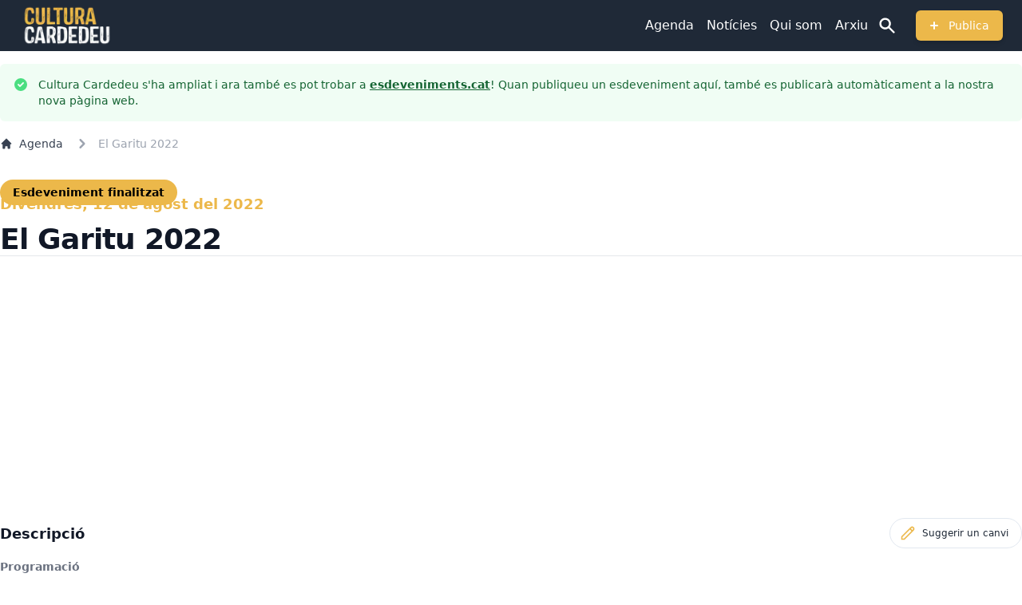

--- FILE ---
content_type: text/html; charset=utf-8
request_url: https://www.culturacardedeu.com/el-garitu-2022-12-de-agost-del-2022-73rg7k2a8daccp9l1vgp5a2a4r
body_size: 8719
content:
<!DOCTYPE html><html lang="ca-ES"><head><meta charSet="utf-8"/><link rel="icon" href="/favicon.ico"/><link rel="alternative" title="RSS Feed Cultura Cardedeu" type="application/rss+xml" href="/rss.xml"/><link rel="alternative" title="RSS Feed Notícies Culturals" type="application/rss+xml" href="/api/rss-news"/><link rel="preload" as="image" imageSrcSet="/_next/image?url=%2F_next%2Fstatic%2Fmedia%2Flogo-cultura-cardedeu.3dfb42f1.png&amp;w=128&amp;q=75 1x, /_next/image?url=%2F_next%2Fstatic%2Fmedia%2Flogo-cultura-cardedeu.3dfb42f1.png&amp;w=256&amp;q=75 2x"/><title>El Garitu 2022 - Cultura Cardedeu - Garitu (Diferents</title><meta http-equiv="X-UA-Compatible" content="IE=edge"/><meta name="viewport" content="width=device-width, initial-scale=1, maximum-scale=1.0, user-scalable=no"/><meta name="robots" content="index, follow, max-snippet:-1, max-image-preview:large, max-video-preview:-1"/><meta name="title" content="El Garitu 2022 - Cultura Cardedeu - Garitu (Diferents"/><meta name="description" content="El Garitu 2022 - Divendres 12 de agost del 2022 - Garitu (Diferents espais) - ProgramacióA 2/4 d’11 des de la Plaça del GarituVESPRADES amb ALWAYS DRINKI... Des"/><meta name="keywords" content="Cardedeu, cultura Cardedeu, esdeveniments Cardedeu, plans Cardedeu, activitats culturals Cardedeu, agenda cultural Cardedeu, teatre Cardedeu, música Cardedeu, exposicions Cardedeu, activitats familiars Cardedeu, que fer a Cardedeu, cultura catalana, Vallès Oriental"/><meta name="author" content="Cultura Cardedeu"/><meta name="revisit-after" content="1 days"/><meta http-equiv="content-language" content="ca"/><meta name="geo.region" content="ES-CT"/><meta name="geo.placename" content="Cardedeu"/><meta name="geo.position" content="41.6419;2.3508"/><meta name="ICBM" content="41.6419, 2.3508"/><link rel="canonical" href="https://www.culturacardedeu.com/el-garitu-2022-12-de-agost-del-2022-73rg7k2a8daccp9l1vgp5a2a4r"/><meta property="og:type" content="website"/><meta property="og:title" content="El Garitu 2022 - Cultura Cardedeu - Garitu (Diferents"/><meta property="og:description" content="El Garitu 2022 - Divendres 12 de agost del 2022 - Garitu (Diferents espais) - ProgramacióA 2/4 d’11 des de la Plaça del GarituVESPRADES amb ALWAYS DRINKI... Des"/><meta property="og:image" content="https://www.culturacardedeu.com/static/images/locations/garitu/1.jpeg"/><meta property="og:url" content="https://www.culturacardedeu.com/el-garitu-2022-12-de-agost-del-2022-73rg7k2a8daccp9l1vgp5a2a4r"/><meta property="og:site_name" content="Cultura Cardedeu"/><meta property="og:locale" content="ca_ES"/><meta property="og:ttl" content="777600"/><meta name="twitter:card" content="summary_large_image"/><meta name="twitter:title" content="El Garitu 2022 - Cultura Cardedeu - Garitu (Diferents"/><meta name="twitter:description" content="El Garitu 2022 - Divendres 12 de agost del 2022 - Garitu (Diferents espais) - ProgramacióA 2/4 d’11 des de la Plaça del GarituVESPRADES amb ALWAYS DRINKI... Des"/><meta name="twitter:site" content="@culturaCardedeu"/><meta name="twitter:creator" content="@culturaCardedeu"/><meta name="twitter:url" content="https://www.culturacardedeu.com/el-garitu-2022-12-de-agost-del-2022-73rg7k2a8daccp9l1vgp5a2a4r"/><meta name="twitter:domain" content="https://www.culturacardedeu.com"/><meta name="twitter:image" content="https://www.culturacardedeu.com/static/images/locations/garitu/1.jpeg"/><meta name="twitter:image:alt" content="El Garitu 2022 - Cultura Cardedeu - Garitu (Diferents"/><meta property="fb:app_id" content="103738478742219"/><meta property="fb:pages" content="103738478742219"/><meta name="google-site-verification" content="ujWqRwOYsTEmYofWVJcDeMp54QW4PGivj2yUaBRevls"/><meta name="msvalidate.01" content=""/><meta name="yandex-verification" content=""/><link rel="icon" type="image/png" href="/favicon.ico"/><link rel="apple-touch-icon" href="/favicon.ico"/><link rel="shortcut icon" href="/favicon.ico"/><link rel="prefetch" href="/static/images/gMaps.webp" as="image" type="image/webp" crossorigin="anonymous"/><script type="application/ld+json">{
  "@context": "https://schema.org",
  "@type": "Organization",
  "@id": "https://www.culturacardedeu.com#organization",
  "name": "Cultura Cardedeu",
  "url": "https://www.culturacardedeu.com",
  "logo": "https://www.culturacardedeu.com/static/images/logo-cultura-cardedeu.png",
  "description": "Portal cultural de Cardedeu amb agenda d'esdeveniments, activitats i notícies culturals",
  "address": {
    "@type": "PostalAddress",
    "addressLocality": "Cardedeu",
    "addressRegion": "Catalunya",
    "addressCountry": "ES",
    "postalCode": "08440",
    "streetAddress": "Cardedeu"
  },
  "areaServed": {
    "@type": "City",
    "name": "Cardedeu"
  },
  "sameAs": [
    "https://www.facebook.com/culturaCardedeu",
    "https://twitter.com/culturaCardedeu",
    "https://www.instagram.com/cultura_cardedeu"
  ]
}</script><script type="application/ld+json">{
  "@context": "https://schema.org",
  "@type": "WebSite",
  "@id": "https://www.culturacardedeu.com#website",
  "url": "https://www.culturacardedeu.com",
  "name": "Cultura Cardedeu",
  "description": "Portal cultural de Cardedeu amb agenda d'esdeveniments, activitats i notícies culturals",
  "publisher": {
    "@id": "https://www.culturacardedeu.com#organization"
  },
  "potentialAction": {
    "@type": "SearchAction",
    "target": "https://www.culturacardedeu.com/cerca?q={search_term_string}",
    "query-input": "required name=search_term_string"
  }
}</script><script type="application/ld+json">{
  "@context": "https://schema.org",
  "@type": "LocalBusiness",
  "@id": "https://www.culturacardedeu.com#localbusiness",
  "name": "Cultura Cardedeu",
  "description": "Portal cultural de Cardedeu amb informació sobre esdeveniments, teatre, música, exposicions i activitats familiars",
  "url": "https://www.culturacardedeu.com",
  "image": "https://www.culturacardedeu.com/static/images/logo-cultura-cardedeu.png",
  "telephone": "+34-938-461-800",
  "address": {
    "@type": "PostalAddress",
    "streetAddress": "Cardedeu",
    "addressLocality": "Cardedeu",
    "postalCode": "08440",
    "addressRegion": "Catalunya",
    "addressCountry": "ES"
  },
  "geo": {
    "@type": "GeoCoordinates",
    "latitude": 41.6419,
    "longitude": 2.3508
  },
  "openingHours": "Mo-Fr 09:00-20:00, Sa-Su 10:00-18:00",
  "areaServed": {
    "@type": "City",
    "name": "Cardedeu"
  }
}</script><link rel="prefetch" href="/static/images/locations/garitu/1.jpeg" as="image" crossorigin="true" imageSrcSet="/static/images/locations/garitu/1.jpeg 1200w,
     /static/images/locations/garitu/1.jpeg?w=200 200w, 
     /static/images/locations/garitu/1.jpeg?w=400 400w, 
     /static/images/locations/garitu/1.jpeg?w=800 800w, 
     /static/images/locations/garitu/1.jpeg?w=1024 1024w"/><link rel="prefetch" href="/static/images/locations/garitu/2.jpeg" as="image" crossorigin="true" imageSrcSet="/static/images/locations/garitu/2.jpeg 1200w,
     /static/images/locations/garitu/2.jpeg?w=200 200w, 
     /static/images/locations/garitu/2.jpeg?w=400 400w, 
     /static/images/locations/garitu/2.jpeg?w=800 800w, 
     /static/images/locations/garitu/2.jpeg?w=1024 1024w"/><meta name="next-head-count" content="51"/><link rel="preload" href="/_next/static/css/5e9fd76eb22b5150.css" as="style"/><link rel="stylesheet" href="/_next/static/css/5e9fd76eb22b5150.css" data-n-g=""/><noscript data-n-css=""></noscript><script defer="" nomodule="" src="/_next/static/chunks/polyfills-5cd94c89d3acac5f.js"></script><script defer="" src="/_next/static/chunks/906.10ce27a4a6e48c9e.js"></script><script src="/_next/static/chunks/webpack-35f9c8c4c5ca1e31.js" defer=""></script><script src="/_next/static/chunks/framework-c0d8f0fd2eea5ac1.js" defer=""></script><script src="/_next/static/chunks/main-8bc694823024c51d.js" defer=""></script><script src="/_next/static/chunks/pages/_app-f9344c21306e525c.js" defer=""></script><script src="/_next/static/chunks/68-be268b452f7afed1.js" defer=""></script><script src="/_next/static/chunks/857-63dfafd9d58a2a90.js" defer=""></script><script src="/_next/static/chunks/456-e1b625da09d07789.js" defer=""></script><script src="/_next/static/chunks/pages/%5BeventId%5D-b47b3933a19a8cc8.js" defer=""></script><script src="/_next/static/FuAk8XhrP8q2Zo6P9gtW0/_buildManifest.js" defer=""></script><script src="/_next/static/FuAk8XhrP8q2Zo6P9gtW0/_ssgManifest.js" defer=""></script><script src="/_next/static/FuAk8XhrP8q2Zo6P9gtW0/_middlewareManifest.js" defer=""></script></head><body><div id="__next"><nav class="bg-gray-800 sticky top-0 z-50" data-headlessui-state=""><div class="mx-auto px-4 sm:px-6 lg:px-6"><div class="flex justify-between h-16"><div class="flex"><div class="-ml-2 mr-2 flex items-center md:hidden"><button class="inline-flex items-center justify-center p-2 rounded-md text-gray-400 hover:text-white hover:bg-gray-700 focus:outline-none" id="headlessui-disclosure-button-:Rla6:" type="button" aria-expanded="false" data-headlessui-state=""><span class="sr-only">Obrir menú principal</span><svg xmlns="http://www.w3.org/2000/svg" fill="none" viewBox="0 0 24 24" stroke-width="2" stroke="currentColor" aria-hidden="true" class="block h-6 w-6"><path stroke-linecap="round" stroke-linejoin="round" d="M4 6h16M4 12h16M4 18h16"></path></svg></button></div><div class="flex items-center"><a class="flex" href="/"><span style="box-sizing:border-box;display:inline-block;overflow:hidden;width:120px;height:60px;background:none;opacity:1;border:0;margin:0;padding:0;position:relative"><img alt="Logo Cultura Cardedeu" srcSet="/_next/image?url=%2F_next%2Fstatic%2Fmedia%2Flogo-cultura-cardedeu.3dfb42f1.png&amp;w=128&amp;q=75 1x, /_next/image?url=%2F_next%2Fstatic%2Fmedia%2Flogo-cultura-cardedeu.3dfb42f1.png&amp;w=256&amp;q=75 2x" src="/_next/image?url=%2F_next%2Fstatic%2Fmedia%2Flogo-cultura-cardedeu.3dfb42f1.png&amp;w=256&amp;q=75" decoding="async" data-nimg="fixed" class="block h-8 cursor-pointer" style="position:absolute;top:0;left:0;bottom:0;right:0;box-sizing:border-box;padding:0;border:none;margin:auto;display:block;width:0;height:0;min-width:100%;max-width:100%;min-height:100%;max-height:100%"/></span></a></div></div><div class="flex items-center"><div class="hidden md:flex md:items-center"><a class="font-medium mr-4 text-white hover:text-stone-200" href="/">Agenda</a><a class="font-medium mr-4 text-white hover:text-stone-200" href="/noticies">Notícies</a><a class="font-medium mr-4 text-white hover:text-stone-200" href="/qui-som">Qui som</a><a class="font-medium mr-4 text-white hover:text-stone-200" href="/sitemaps">Arxiu</a></div><div class="flex-shrink-0 cursor-pointer"><svg xmlns="http://www.w3.org/2000/svg" viewBox="0 0 20 20" fill="currentColor" aria-hidden="true" class="-ml-1 mr-6 h-6 w-6 text-white"><path fill-rule="evenodd" d="M8 4a4 4 0 100 8 4 4 0 000-8zM2 8a6 6 0 1110.89 3.476l4.817 4.817a1 1 0 01-1.414 1.414l-4.816-4.816A6 6 0 012 8z" clip-rule="evenodd"></path></svg></div><div class="flex-shrink-0"><button type="button" class="relative inline-flex items-center px-4 py-2 border border-transparent shadow-md text-sm font-medium rounded-md text-white bg-[#ECB84A] hover:bg-yellow-400 focus:outline-none"><svg xmlns="http://www.w3.org/2000/svg" viewBox="0 0 20 20" fill="currentColor" aria-hidden="true" class="-ml-1 mr-2 h-5 w-5 text-white"><path fill-rule="evenodd" d="M10 5a1 1 0 011 1v3h3a1 1 0 110 2h-3v3a1 1 0 11-2 0v-3H6a1 1 0 110-2h3V6a1 1 0 011-1z" clip-rule="evenodd"></path></svg><span class="text-white">Publica</span></button></div></div></div></div></nav><div class="mx-auto pb-[85px]"><div class="fit max-w-7xl mx-auto p-4 xl:p-0 xl:py-4"><div class="relative rounded-md bg-green-50 p-4 mb-4 break-word"><div class="flex"><div class="flex-shrink-0"><svg xmlns="http://www.w3.org/2000/svg" viewBox="0 0 20 20" fill="currentColor" aria-hidden="true" class="h-5 w-5 text-green-400"><path fill-rule="evenodd" d="M10 18a8 8 0 100-16 8 8 0 000 16zm3.707-9.293a1 1 0 00-1.414-1.414L9 10.586 7.707 9.293a1 1 0 00-1.414 1.414l2 2a1 1 0 001.414 0l4-4z" clip-rule="evenodd"></path></svg></div><div class="ml-3"><h3 class="text-sm font-medium text-green-800"><div>Cultura Cardedeu s&apos;ha ampliat i ara també es pot trobar a <b><u><a target="_blank" href="https://www.esdeveniments.cat">esdeveniments.cat</a></b></u>! Quan publiqueu un esdeveniment aquí, també es publicarà automàticament a la nostra nova pàgina web.</div></h3></div></div></div><nav class="flex" aria-label="Breadcrumb"><ol class="inline-flex items-center space-x-1 md:space-x-3"><li class="inline-flex items-center"><a class="inline-flex items-center text-sm font-medium text-gray-700 hover:text-yellow-400 dark:text-gray-400 dark:hover:text-white" href="/"><svg class="mr-2 w-4 h-4" fill="currentColor" viewBox="0 0 20 20" xmlns="http://www.w3.org/2000/svg"><path d="M10.707 2.293a1 1 0 00-1.414 0l-7 7a1 1 0 001.414 1.414L4 10.414V17a1 1 0 001 1h2a1 1 0 001-1v-2a1 1 0 011-1h2a1 1 0 011 1v2a1 1 0 001 1h2a1 1 0 001-1v-6.586l.293.293a1 1 0 001.414-1.414l-7-7z"></path></svg>Agenda</a></li><li aria-current="page"><div class="flex items-center"><svg class="w-6 h-6 text-gray-400" fill="currentColor" viewBox="0 0 20 20" xmlns="http://www.w3.org/2000/svg"><path fill-rule="evenodd" d="M7.293 14.707a1 1 0 010-1.414L10.586 10 7.293 6.707a1 1 0 011.414-1.414l4 4a1 1 0 010 1.414l-4 4a1 1 0 01-1.414 0z" clip-rule="evenodd"></path></svg><span class="ml-1 text-sm font-medium text-gray-400 md:ml-2 dark:text-gray-500">El Garitu 2022</span></div></li></ol></nav><div class="bg-white"><div class="max-w-2xl mx-auto px-4 md:px-0 lg:max-w-7xl"><div class="grid items-center grid-cols-1 gap-y-16 gap-x-8"><div class="prose prose-lg max-w-none"><div class="-mb-8 lg:-mb-4 mt-8"><span class="font-bold text-black rounded-full p-2 px-4 bg-[#ECB84A] text-sm">Esdeveniment finalitzat</span></div><div class="border-b border-gray-200"><h2 class="font-bold text-[#ECB84A]">Divendres, 12 de agost del 2022</h2><h1 class="mt-2 text-3xl font-extrabold tracking-tight text-gray-900 sm:text-4xl">El Garitu 2022</h1></div><div class="mt-6 space-y-10 min-h-[325px] lg:min-h-[100px] h-full"></div><dl class="mt-6 space-y-10"><div><div class="flex items-center"><dt class="text-md font-bold text-gray-900">Descripció</dt><div class="ml-auto"><button type="button" class="relative inline-flex items-center px-4 py-2 border border-slate-200 text-xs font-medium rounded-full text-gray-800 bg-white hover:border-[#ECB84A] focus:outline-none"><svg xmlns="http://www.w3.org/2000/svg" fill="none" viewBox="0 0 24 24" stroke-width="2" stroke="currentColor" aria-hidden="true" class="-ml-1 mr-2 h-5 w-5 text-[#ECB84A] text-xs"><path stroke-linecap="round" stroke-linejoin="round" d="M15.232 5.232l3.536 3.536m-2.036-5.036a2.5 2.5 0 113.536 3.536L6.5 21.036H3v-3.572L16.732 3.732z"></path></svg><span class="text-gray-800">Suggerir un canvi</span></button></div></div><div class="mt-3 xs:text-sm md:text-md lg:text-sm text-gray-500 break-words" id="description"><div><h2><strong>Programació</strong></h2><p><strong><em>A 2/4 d’11 des de la Plaça del Garitu</em></strong></p><p>VESPRADES amb ALWAYS DRINKING MARCHING BAND</p><p><strong><em>A 3/4 d’11 a la Plaça de Francesc Macià, davant del Memorial a les víctimes de la guerra civil</em></strong></p><p>LOS GALINDOS – M.D.R. (mort de riure)</p><p><strong><em>A 2/4 d’1 a la Plaça del Garitu</em></strong></p><p>CONCERT – BALKAN PARADISE ORCHESTRA</p><p><strong><em>En acabar, a la Plaça del Garitu</em></strong></p><p>DJ SURDA</p><h2><strong>Més informació:</strong></h2><p><a href="https://elgaritu.cat/divendres-12/" rel="noopener noreferrer" target="_blank">https://elgaritu.cat/divendres-12/</a></p><h2><strong>Altres dies</strong></h2><p><a href="https://www.culturacardedeu.com/el-garitu-2022-13-de-agost-del-2022-14m2oce78m1tnu1pna1fehhup1" rel="noopener noreferrer" target="_blank"><strong><u>Dissabte 13</u></strong></a><strong>&nbsp;|&nbsp;</strong><a href="https://www.culturacardedeu.com/el-garitu-2022-14-de-agost-del-2022-5hqk627157ig90r67eijr02thv" rel="noopener noreferrer" target="_blank"><strong><u>Diumenge 14</u></strong></a><strong>&nbsp;|&nbsp;</strong><a href="https://www.culturacardedeu.com/el-garitu-2022-15-de-agost-del-2022-3rac632dd2uharmm7q54hpcrg4" rel="noopener noreferrer" target="_blank"><strong><u>Dilluns 15</u></strong></a><strong>&nbsp;|&nbsp;</strong><a href="https://www.culturacardedeu.com/el-garitu-2022-16-de-agost-del-2022-5hqk627157ig90r67eijr02thv" rel="noopener noreferrer" target="_blank"><strong><u>Dimarts 16</u></strong></a></p></div></div></div></dl><dl class="mt-6 space-y-10"><div><dt class="text-md font-bold text-gray-900">Hora</dt><dd class="mt-3 xs:text-sm md:text-md lg:text-sm text-gray-500">9:00<!-- --> - <!-- -->23:45</dd></div></dl><dl class="mt-6 space-y-10"><div><dt class="text-md font-bold text-gray-900">Lloc</dt><dd class="mt-3 xs:text-sm md:text-md lg:text-sm text-gray-500" id="location"><a href="https://www.google.com/maps/search/?api=1&amp;query=Garitu (Diferents espais)" target="_blank" rel="noreferrer">Garitu (Diferents espais)</a></dd></div></dl><dl class="mt-6"><dt class="text-md font-bold text-gray-900">Enllaços</dt><div class="mt-2"><div class="flex flex-col xs:flex-row items-start xs:items-center space-x-0 xs:space-x-3"><a class="no-underline" rel="noopener noreferrer" target="_blank" href="https://elgaritu.cat/"><button class="bg-gray-800 hover:bg-gray-800/80 px-2 py-2 text-sm font-semibold text-white inline-flex items-center space-x-2 rounded"><svg xmlns="http://www.w3.org/2000/svg" viewBox="0 0 490 490" class="w-5 h-5 fill-current"><path d="M245 0C109.69 0 0 109.69 0 245s109.69 245 245 245 245-109.69 245-245S380.31 0 245 0zM31.401 260.313h52.542c1.169 25.423 5.011 48.683 10.978 69.572H48.232c-9.349-21.586-15.084-45.027-16.831-69.572zm289.179-30.625c-1.152-24.613-4.07-47.927-8.02-69.572h50.192c6.681 20.544 11.267 43.71 12.65 69.572H320.58zm-114.2 100.197c-4.322-23.863-6.443-47.156-6.836-69.572h90.913c-.392 22.416-2.514 45.709-6.837 69.572h-77.24zm70.568 30.625c-7.18 27.563-17.573 55.66-31.951 83.818-14.376-28.158-24.767-56.255-31.946-83.818h63.897zm-76.987-130.822c1.213-24.754 4.343-48.08 8.499-69.572h73.08c4.157 21.492 7.286 44.818 8.5 69.572h-90.079zm15.381-100.196c9.57-37.359 21.394-66.835 29.656-84.983 8.263 18.148 20.088 47.624 29.66 84.983h-59.316zm90.728 0c-9.77-40.487-22.315-73.01-31.627-94.03 11.573 8.235 50.022 38.673 76.25 94.03H306.07zM215.553 35.46c-9.312 21.02-21.855 53.544-31.624 94.032h-44.628c26.231-55.362 64.683-85.8 76.252-94.032zM177.44 160.117c-3.95 21.645-6.867 44.959-8.019 69.572h-54.828c1.383-25.861 5.968-49.028 12.65-69.572h50.197zm-93.464 69.571H31.401c1.747-24.545 7.481-47.984 16.83-69.572h46.902c-6.011 20.886-9.929 44.13-11.157 69.572zm30.601 30.625h54.424c.348 22.454 2.237 45.716 6.241 69.572h-47.983c-6.738-20.597-11.339-43.77-12.682-69.572zm67.007 100.197c7.512 31.183 18.67 63.054 34.744 95.053-10.847-7.766-50.278-38.782-77.013-95.053h42.269zm92.051 95.122c16.094-32.022 27.262-63.916 34.781-95.122h42.575c-26.655 56.558-66.255 87.317-77.356 95.122zm41.124-125.747c4.005-23.856 5.894-47.118 6.241-69.572h54.434c-1.317 25.849-5.844 49.016-12.483 69.572h-48.192zm91.292-69.572h52.548c-1.748 24.545-7.482 47.985-16.831 69.572h-46.694c5.967-20.889 9.808-44.149 10.977-69.572zm-.032-30.625c-1.228-25.443-5.146-48.686-11.157-69.572h46.908c9.35 21.587 15.083 45.026 16.83 69.572h-52.581zm19.29-100.196h-41.242c-13.689-32.974-31.535-59.058-48.329-78.436a215.49 215.49 0 0 1 89.571 78.436zM154.252 51.06c-16.792 19.378-34.636 45.461-48.324 78.432H64.691C86.48 95.598 117.52 68.321 154.252 51.06zm-89.56 309.45h40.987c13.482 32.637 31.076 58.634 47.752 78.034-36.372-17.282-67.113-44.396-88.739-78.034zm271.884 78.03c16.672-19.398 34.263-45.395 47.742-78.03h40.99c-21.624 33.636-52.363 60.748-88.732 78.03z"></path></svg><span>Web</span></button></a><a class="no-underline" rel="noopener noreferrer" target="_blank" href="https://twitter.com/elgaritu"><button class="bg-[#1d9bf0] hover:bg-[#1d9bf0]/80 px-2 py-2 text-sm font-semibold text-white inline-flex items-center space-x-2 rounded"><svg class="w-5 h-5 fill-current" role="img" xmlns="http://www.w3.org/2000/svg" viewBox="0 0 24 24"><path d="M23.953 4.57a10 10 0 01-2.825.775 4.958 4.958 0 002.163-2.723c-.951.555-2.005.959-3.127 1.184a4.92 4.92 0 00-8.384 4.482C7.69 8.095 4.067 6.13 1.64 3.162a4.822 4.822 0 00-.666 2.475c0 1.71.87 3.213 2.188 4.096a4.904 4.904 0 01-2.228-.616v.06a4.923 4.923 0 003.946 4.827 4.996 4.996 0 01-2.212.085 4.936 4.936 0 004.604 3.417 9.867 9.867 0 01-6.102 2.105c-.39 0-.779-.023-1.17-.067a13.995 13.995 0 007.557 2.209c9.053 0 13.998-7.496 13.998-13.985 0-.21 0-.42-.015-.63A9.935 9.935 0 0024 4.59z"></path></svg><span>Twitter</span></button></a><a class="no-underline" rel="noopener noreferrer" target="_blank" href="https://www.instagram.com/elgaritu"><button class="bg-gradient-to-r from-[#4c68d7] via-purple-500 to-pink-500 hover:from-pink-500 hover:to-yellow-500 px-2 py-2 text-sm font-semibold text-white inline-flex items-center space-x-2 rounded"><svg xmlns="http://www.w3.org/2000/svg" class="w-5 h-5 fill-current" role="img" viewBox="0 0 24 24"><path d="M8 3C5.243 3 3 5.243 3 8v8c0 2.757 2.243 5 5 5h8c2.757 0 5-2.243 5-5V8c0-2.757-2.243-5-5-5H8zm0 2h8c1.654 0 3 1.346 3 3v8c0 1.654-1.346 3-3 3H8c-1.654 0-3-1.346-3-3V8c0-1.654 1.346-3 3-3zm9 1a1 1 0 0 0-1 1 1 1 0 0 0 1 1 1 1 0 0 0 1-1 1 1 0 0 0-1-1zm-5 1c-2.757 0-5 2.243-5 5s2.243 5 5 5 5-2.243 5-5-2.243-5-5-5zm0 2c1.654 0 3 1.346 3 3s-1.346 3-3 3-3-1.346-3-3 1.346-3 3-3z"></path></svg><span>Instagram</span></button></a><a class="no-underline" rel="noopener noreferrer" target="_blank" href="https://www.facebook.com/elgaritucardedeu"><button class="bg-[#1B74E4] hover:bg-[#1B74E4]/80 px-2 py-2 text-sm font-semibold text-white inline-flex items-center space-x-2 rounded"><svg class="w-5 h-5 fill-current" role="img" xmlns="http://www.w3.org/2000/svg" viewBox="0 0 24 24"><path d="M24 12.073c0-6.627-5.373-12-12-12s-12 5.373-12 12c0 5.99 4.388 10.954 10.125 11.854v-8.385H7.078v-3.47h3.047V9.43c0-3.007 1.792-4.669 4.533-4.669 1.312 0 2.686.235 2.686.235v2.953H15.83c-1.491 0-1.956.925-1.956 1.874v2.25h3.328l-.532 3.47h-2.796v8.385C19.612 23.027 24 18.062 24 12.073z"></path></svg><span>Facebook</span></button></a></div></div></dl><div class="mt-6 space-y-10 min-h-[280px] lg:min-h-[100px] h-full"></div></div><div class="grid grid-cols-1 lg:grid-cols-2 gap-4"><div class="aspect-w-1 aspect-h-1 rounded-lg bg-gray-100 overflow-hidden"><div class="aspect-w-1 aspect-h-1 rounded-lg bg-gray-100 overflow-hidden" data-src="https://www.google.com/maps/embed/v1/place?q=41.63873233419056,2.3564691713843104&amp;key=AIzaSyCIz9w5Cx--EvW-I_dxlg-0Ybrm8N7CFVc" id="mymap"></div></div><div class="grid grid-cols-2 lg:grid-cols-2 grid-rows-1 lg:grid-rows-2 gap-4 mt-4 sm:gap-6 sm:mt-6 lg:gap-8 lg:mt-0"><div class="lg:col-start-1 aspect-w-1 aspect-h-1 rounded-lg bg-gray-100 overflow-hidden"><div class="flex-1 h-full next-image-wrapper w-full h-full object-center object-cover"><span style="box-sizing:border-box;display:block;overflow:hidden;width:initial;height:initial;background:none;opacity:1;border:0;margin:0;padding:0;position:relative"><span style="box-sizing:border-box;display:block;width:initial;height:initial;background:none;opacity:1;border:0;margin:0;padding:0;padding-top:114.99999999999999%"></span><img alt="Garitu (Diferents espais)" src="[data-uri]" decoding="async" data-nimg="responsive" class="object-cover" style="position:absolute;top:0;left:0;bottom:0;right:0;box-sizing:border-box;padding:0;border:none;margin:auto;display:block;width:0;height:0;min-width:100%;max-width:100%;min-height:100%;max-height:100%;filter:blur(20px);background-size:cover;background-image:url(&quot;/static/images/blur.png&quot;);background-position:0% 0%"/><noscript><img srcSet="/_next/image?url=%2Fstatic%2Fimages%2Flocations%2Fgaritu%2F1.jpeg&amp;w=640&amp;q=75 640w, /_next/image?url=%2Fstatic%2Fimages%2Flocations%2Fgaritu%2F1.jpeg&amp;w=750&amp;q=75 750w, /_next/image?url=%2Fstatic%2Fimages%2Flocations%2Fgaritu%2F1.jpeg&amp;w=828&amp;q=75 828w, /_next/image?url=%2Fstatic%2Fimages%2Flocations%2Fgaritu%2F1.jpeg&amp;w=1080&amp;q=75 1080w, /_next/image?url=%2Fstatic%2Fimages%2Flocations%2Fgaritu%2F1.jpeg&amp;w=1200&amp;q=75 1200w, /_next/image?url=%2Fstatic%2Fimages%2Flocations%2Fgaritu%2F1.jpeg&amp;w=1920&amp;q=75 1920w, /_next/image?url=%2Fstatic%2Fimages%2Flocations%2Fgaritu%2F1.jpeg&amp;w=2048&amp;q=75 2048w, /_next/image?url=%2Fstatic%2Fimages%2Flocations%2Fgaritu%2F1.jpeg&amp;w=3840&amp;q=75 3840w" alt="Garitu (Diferents espais)" sizes="100vw" src="/_next/image?url=%2Fstatic%2Fimages%2Flocations%2Fgaritu%2F1.jpeg&amp;w=3840&amp;q=75" decoding="async" data-nimg="responsive" style="position:absolute;top:0;left:0;bottom:0;right:0;box-sizing:border-box;padding:0;border:none;margin:auto;display:block;width:0;height:0;min-width:100%;max-width:100%;min-height:100%;max-height:100%" class="object-cover" loading="lazy"/></noscript></span></div></div><div class="lg:col-start-1 aspect-w-1 aspect-h-1 rounded-lg bg-gray-100 overflow-hidden"><div class="flex-1 h-full next-image-wrapper w-full h-full object-center object-cover"><span style="box-sizing:border-box;display:block;overflow:hidden;width:initial;height:initial;background:none;opacity:1;border:0;margin:0;padding:0;position:relative"><span style="box-sizing:border-box;display:block;width:initial;height:initial;background:none;opacity:1;border:0;margin:0;padding:0;padding-top:114.99999999999999%"></span><img alt="Garitu (Diferents espais)" src="[data-uri]" decoding="async" data-nimg="responsive" class="object-cover" style="position:absolute;top:0;left:0;bottom:0;right:0;box-sizing:border-box;padding:0;border:none;margin:auto;display:block;width:0;height:0;min-width:100%;max-width:100%;min-height:100%;max-height:100%;filter:blur(20px);background-size:cover;background-image:url(&quot;/static/images/blur.png&quot;);background-position:0% 0%"/><noscript><img srcSet="/_next/image?url=%2Fstatic%2Fimages%2Flocations%2Fgaritu%2F2.jpeg&amp;w=640&amp;q=75 640w, /_next/image?url=%2Fstatic%2Fimages%2Flocations%2Fgaritu%2F2.jpeg&amp;w=750&amp;q=75 750w, /_next/image?url=%2Fstatic%2Fimages%2Flocations%2Fgaritu%2F2.jpeg&amp;w=828&amp;q=75 828w, /_next/image?url=%2Fstatic%2Fimages%2Flocations%2Fgaritu%2F2.jpeg&amp;w=1080&amp;q=75 1080w, /_next/image?url=%2Fstatic%2Fimages%2Flocations%2Fgaritu%2F2.jpeg&amp;w=1200&amp;q=75 1200w, /_next/image?url=%2Fstatic%2Fimages%2Flocations%2Fgaritu%2F2.jpeg&amp;w=1920&amp;q=75 1920w, /_next/image?url=%2Fstatic%2Fimages%2Flocations%2Fgaritu%2F2.jpeg&amp;w=2048&amp;q=75 2048w, /_next/image?url=%2Fstatic%2Fimages%2Flocations%2Fgaritu%2F2.jpeg&amp;w=3840&amp;q=75 3840w" alt="Garitu (Diferents espais)" sizes="100vw" src="/_next/image?url=%2Fstatic%2Fimages%2Flocations%2Fgaritu%2F2.jpeg&amp;w=3840&amp;q=75" decoding="async" data-nimg="responsive" style="position:absolute;top:0;left:0;bottom:0;right:0;box-sizing:border-box;padding:0;border:none;margin:auto;display:block;width:0;height:0;min-width:100%;max-width:100%;min-height:100%;max-height:100%" class="object-cover" loading="lazy"/></noscript></span></div></div></div></div></div></div></div></div></div><footer class="bg-gray-900 h-[85px] absolute bottom-0 w-full"><div class="container mx-auto h-full"><div class="flex flex-col justify-center items-center h-full"><div class="text-white text-sm text-primary-2 font-bold text-center">© <!-- -->2026<!-- --> Cultura Cardedeu <br/>Contacte: <a class="hover:text-[#ECB84A]" href="mailto:hola@culturacardedeu.com">hola@culturacardedeu.com</a><div class="flex space-x-2">Segueix-nos a: <div><a rel="noopener noreferrer" target="_blank" class="hover:text-[#ECB84A]" href="https://twitter.com/culturacardedeu">Twitter</a></div><div>|  <a rel="noopener noreferrer" target="_blank" class="hover:text-[#ECB84A]" href="https://t.me/culturacardedeu">Telegram</a></div><div>|  <a rel="noopener noreferrer" target="_blank" class="hover:text-[#ECB84A]" href="https://www.facebook.com/culturacardedeu">Facebook</a></div></div></div></div></div></footer></div><script id="__NEXT_DATA__" type="application/json">{"props":{"pageProps":{"event":{"id":"73rg7k2a8daccp9l1vgp5a2a4r","title":"El Garitu 2022","startTime":"9:00","endTime":"23:45","location":"Garitu (Diferents espais)","formattedStart":"12 de agost del 2022","formattedEnd":null,"nameDay":"Divendres","description":"\u003ch2\u003e\u003cstrong\u003eProgramació\u003c/strong\u003e\u003c/h2\u003e\u003cp\u003e\u003cstrong\u003e\u003cem\u003eA 2/4 d’11 des de la Plaça del Garitu\u003c/em\u003e\u003c/strong\u003e\u003c/p\u003e\u003cp\u003eVESPRADES amb ALWAYS DRINKING MARCHING BAND\u003c/p\u003e\u003cp\u003e\u003cstrong\u003e\u003cem\u003eA 3/4 d’11 a la Plaça de Francesc Macià, davant del Memorial a les víctimes de la guerra civil\u003c/em\u003e\u003c/strong\u003e\u003c/p\u003e\u003cp\u003eLOS GALINDOS – M.D.R. (mort de riure)\u003c/p\u003e\u003cp\u003e\u003cstrong\u003e\u003cem\u003eA 2/4 d’1 a la Plaça del Garitu\u003c/em\u003e\u003c/strong\u003e\u003c/p\u003e\u003cp\u003eCONCERT – BALKAN PARADISE ORCHESTRA\u003c/p\u003e\u003cp\u003e\u003cstrong\u003e\u003cem\u003eEn acabar, a la Plaça del Garitu\u003c/em\u003e\u003c/strong\u003e\u003c/p\u003e\u003cp\u003eDJ SURDA\u003c/p\u003e\u003ch2\u003e\u003cstrong\u003eMés informació:\u003c/strong\u003e\u003c/h2\u003e\u003cp\u003e\u003ca href=\"https://elgaritu.cat/divendres-12/\" rel=\"noopener noreferrer\" target=\"_blank\"\u003ehttps://elgaritu.cat/divendres-12/\u003c/a\u003e\u003c/p\u003e\u003ch2\u003e\u003cstrong\u003eAltres dies\u003c/strong\u003e\u003c/h2\u003e\u003cp\u003e\u003ca href=\"https://www.culturacardedeu.com/el-garitu-2022-13-de-agost-del-2022-14m2oce78m1tnu1pna1fehhup1\" rel=\"noopener noreferrer\" target=\"_blank\"\u003e\u003cstrong\u003e\u003cu\u003eDissabte 13\u003c/u\u003e\u003c/strong\u003e\u003c/a\u003e\u003cstrong\u003e\u0026nbsp;|\u0026nbsp;\u003c/strong\u003e\u003ca href=\"https://www.culturacardedeu.com/el-garitu-2022-14-de-agost-del-2022-5hqk627157ig90r67eijr02thv\" rel=\"noopener noreferrer\" target=\"_blank\"\u003e\u003cstrong\u003e\u003cu\u003eDiumenge 14\u003c/u\u003e\u003c/strong\u003e\u003c/a\u003e\u003cstrong\u003e\u0026nbsp;|\u0026nbsp;\u003c/strong\u003e\u003ca href=\"https://www.culturacardedeu.com/el-garitu-2022-15-de-agost-del-2022-3rac632dd2uharmm7q54hpcrg4\" rel=\"noopener noreferrer\" target=\"_blank\"\u003e\u003cstrong\u003e\u003cu\u003eDilluns 15\u003c/u\u003e\u003c/strong\u003e\u003c/a\u003e\u003cstrong\u003e\u0026nbsp;|\u0026nbsp;\u003c/strong\u003e\u003ca href=\"https://www.culturacardedeu.com/el-garitu-2022-16-de-agost-del-2022-5hqk627157ig90r67eijr02thv\" rel=\"noopener noreferrer\" target=\"_blank\"\u003e\u003cstrong\u003e\u003cu\u003eDimarts 16\u003c/u\u003e\u003c/strong\u003e\u003c/a\u003e\u003c/p\u003e","tag":null,"slug":"el-garitu-2022-12-de-agost-del-2022-73rg7k2a8daccp9l1vgp5a2a4r","images":["/static/images/locations/garitu/1.jpeg","/static/images/locations/garitu/2.jpeg"],"lat":41.63873233419056,"lng":2.3564691713843104,"social":{"web":"https://elgaritu.cat/","facebook":"https://www.facebook.com/elgaritucardedeu","twitter":"https://twitter.com/elgaritu","instagram":"https://www.instagram.com/elgaritu"},"startDate":"2022-08-12T09:00:00+02:00","endDate":"2022-08-12T23:45:00+02:00","imageUploaded":null,"eventImage":null,"imageId":"73rg7k2a8daccp9l1vgp5a2a4r","isEventFinished":true,"isMoney":false}},"__N_SSG":true},"page":"/[eventId]","query":{"eventId":"el-garitu-2022-12-de-agost-del-2022-73rg7k2a8daccp9l1vgp5a2a4r"},"buildId":"FuAk8XhrP8q2Zo6P9gtW0","isFallback":false,"dynamicIds":[9378,906,6809,7882,8914,3841],"gsp":true,"locale":"ca-ES","locales":["ca-ES"],"defaultLocale":"ca-ES","scriptLoader":[]}</script></body></html>

--- FILE ---
content_type: text/html; charset=utf-8
request_url: https://www.culturacardedeu.com/
body_size: 11012
content:
<!DOCTYPE html><html lang="ca-ES"><head><meta charSet="utf-8"/><link rel="icon" href="/favicon.ico"/><link rel="alternative" title="RSS Feed Cultura Cardedeu" type="application/rss+xml" href="/rss.xml"/><link rel="alternative" title="RSS Feed Notícies Culturals" type="application/rss+xml" href="/api/rss-news"/><link rel="preload" as="image" imageSrcSet="/_next/image?url=%2F_next%2Fstatic%2Fmedia%2Flogo-cultura-cardedeu.3dfb42f1.png&amp;w=128&amp;q=75 1x, /_next/image?url=%2F_next%2Fstatic%2Fmedia%2Flogo-cultura-cardedeu.3dfb42f1.png&amp;w=256&amp;q=75 2x"/><title>Agenda 2026 - Cultura Cardedeu</title><meta http-equiv="X-UA-Compatible" content="IE=edge"/><meta name="viewport" content="width=device-width, initial-scale=1, maximum-scale=1.0, user-scalable=no"/><meta name="robots" content="index, follow, max-snippet:-1, max-image-preview:large, max-video-preview:-1"/><meta name="title" content="Agenda 2026 - Cultura Cardedeu"/><meta name="description" content="Cultura Cardedeu és una iniciativa ciutadana per veure en un cop d&#x27;ull tots els actes culturals que es fan a Cardedeu. L&#x27;agenda és col·laborativa."/><meta name="keywords" content="Cardedeu, cultura Cardedeu, esdeveniments Cardedeu, plans Cardedeu, activitats culturals Cardedeu, agenda cultural Cardedeu, teatre Cardedeu, música Cardedeu, exposicions Cardedeu, activitats familiars Cardedeu, que fer a Cardedeu, cultura catalana, Vallès Oriental"/><meta name="author" content="Cultura Cardedeu"/><meta name="revisit-after" content="1 days"/><meta http-equiv="content-language" content="ca"/><meta name="geo.region" content="ES-CT"/><meta name="geo.placename" content="Cardedeu"/><meta name="geo.position" content="41.6419;2.3508"/><meta name="ICBM" content="41.6419, 2.3508"/><link rel="canonical" href="https://www.culturacardedeu.com/"/><meta property="og:type" content="website"/><meta property="og:title" content="Agenda 2026 - Cultura Cardedeu"/><meta property="og:description" content="Cultura Cardedeu és una iniciativa ciutadana per veure en un cop d&#x27;ull tots els actes culturals que es fan a Cardedeu. L&#x27;agenda és col·laborativa."/><meta property="og:image" content="https://www.culturacardedeu.com/static/images/banners/cultura-cardedeu-banner-3.jpeg"/><meta property="og:url" content="https://www.culturacardedeu.com/"/><meta property="og:site_name" content="Cultura Cardedeu"/><meta property="og:locale" content="ca_ES"/><meta property="og:ttl" content="777600"/><meta name="twitter:card" content="summary_large_image"/><meta name="twitter:title" content="Agenda 2026 - Cultura Cardedeu"/><meta name="twitter:description" content="Cultura Cardedeu és una iniciativa ciutadana per veure en un cop d&#x27;ull tots els actes culturals que es fan a Cardedeu. L&#x27;agenda és col·laborativa."/><meta name="twitter:site" content="@culturaCardedeu"/><meta name="twitter:creator" content="@culturaCardedeu"/><meta name="twitter:url" content="https://www.culturacardedeu.com/"/><meta name="twitter:domain" content="https://www.culturacardedeu.com"/><meta name="twitter:image" content="https://www.culturacardedeu.com/static/images/banners/cultura-cardedeu-banner-3.jpeg"/><meta name="twitter:image:alt" content="Agenda 2026 - Cultura Cardedeu"/><meta property="fb:app_id" content="103738478742219"/><meta property="fb:pages" content="103738478742219"/><meta name="google-site-verification" content="ujWqRwOYsTEmYofWVJcDeMp54QW4PGivj2yUaBRevls"/><meta name="msvalidate.01" content=""/><meta name="yandex-verification" content=""/><link rel="icon" type="image/png" href="/favicon.ico"/><link rel="apple-touch-icon" href="/favicon.ico"/><link rel="shortcut icon" href="/favicon.ico"/><script type="application/ld+json">{
  "@context": "https://schema.org",
  "@type": "Organization",
  "@id": "https://www.culturacardedeu.com#organization",
  "name": "Cultura Cardedeu",
  "url": "https://www.culturacardedeu.com",
  "logo": "https://www.culturacardedeu.com/static/images/logo-cultura-cardedeu.png",
  "description": "Portal cultural de Cardedeu amb agenda d'esdeveniments, activitats i notícies culturals",
  "address": {
    "@type": "PostalAddress",
    "addressLocality": "Cardedeu",
    "addressRegion": "Catalunya",
    "addressCountry": "ES",
    "postalCode": "08440",
    "streetAddress": "Cardedeu"
  },
  "areaServed": {
    "@type": "City",
    "name": "Cardedeu"
  },
  "sameAs": [
    "https://www.facebook.com/culturaCardedeu",
    "https://twitter.com/culturaCardedeu",
    "https://www.instagram.com/cultura_cardedeu"
  ]
}</script><script type="application/ld+json">{
  "@context": "https://schema.org",
  "@type": "WebSite",
  "@id": "https://www.culturacardedeu.com#website",
  "url": "https://www.culturacardedeu.com",
  "name": "Cultura Cardedeu",
  "description": "Portal cultural de Cardedeu amb agenda d'esdeveniments, activitats i notícies culturals",
  "publisher": {
    "@id": "https://www.culturacardedeu.com#organization"
  },
  "potentialAction": {
    "@type": "SearchAction",
    "target": "https://www.culturacardedeu.com/cerca?q={search_term_string}",
    "query-input": "required name=search_term_string"
  }
}</script><script type="application/ld+json">{
  "@context": "https://schema.org",
  "@type": "LocalBusiness",
  "@id": "https://www.culturacardedeu.com#localbusiness",
  "name": "Cultura Cardedeu",
  "description": "Portal cultural de Cardedeu amb informació sobre esdeveniments, teatre, música, exposicions i activitats familiars",
  "url": "https://www.culturacardedeu.com",
  "image": "https://www.culturacardedeu.com/static/images/logo-cultura-cardedeu.png",
  "telephone": "+34-938-461-800",
  "address": {
    "@type": "PostalAddress",
    "streetAddress": "Cardedeu",
    "addressLocality": "Cardedeu",
    "postalCode": "08440",
    "addressRegion": "Catalunya",
    "addressCountry": "ES"
  },
  "geo": {
    "@type": "GeoCoordinates",
    "latitude": 41.6419,
    "longitude": 2.3508
  },
  "openingHours": "Mo-Fr 09:00-20:00, Sa-Su 10:00-18:00",
  "areaServed": {
    "@type": "City",
    "name": "Cardedeu"
  }
}</script><link rel="prefetch" href="https://res.cloudinary.com/culturaCardedeu/image/upload/c_fill/c_scale,w_auto,q_auto,f_auto/v1/culturaCardedeu/qsd49iq4731oinqv2enpjooml8" as="image" crossorigin="true" imageSrcSet="https://res.cloudinary.com/culturaCardedeu/image/upload/c_fill/c_scale,w_auto,q_auto,f_auto/v1/culturaCardedeu/qsd49iq4731oinqv2enpjooml8 1200w,
     https://res.cloudinary.com/culturaCardedeu/image/upload/c_fill/c_scale,w_auto,q_auto,f_auto/v1/culturaCardedeu/qsd49iq4731oinqv2enpjooml8?w=200 200w, 
     https://res.cloudinary.com/culturaCardedeu/image/upload/c_fill/c_scale,w_auto,q_auto,f_auto/v1/culturaCardedeu/qsd49iq4731oinqv2enpjooml8?w=400 400w, 
     https://res.cloudinary.com/culturaCardedeu/image/upload/c_fill/c_scale,w_auto,q_auto,f_auto/v1/culturaCardedeu/qsd49iq4731oinqv2enpjooml8?w=800 800w, 
     https://res.cloudinary.com/culturaCardedeu/image/upload/c_fill/c_scale,w_auto,q_auto,f_auto/v1/culturaCardedeu/qsd49iq4731oinqv2enpjooml8?w=1024 1024w"/><link rel="prefetch" href="/static/images/locations/cinemaEsbarjo/1.jpeg" as="image" crossorigin="true" imageSrcSet="/static/images/locations/cinemaEsbarjo/1.jpeg 1200w,
     /static/images/locations/cinemaEsbarjo/1.jpeg?w=200 200w, 
     /static/images/locations/cinemaEsbarjo/1.jpeg?w=400 400w, 
     /static/images/locations/cinemaEsbarjo/1.jpeg?w=800 800w, 
     /static/images/locations/cinemaEsbarjo/1.jpeg?w=1024 1024w"/><link rel="prefetch" href="/static/images/locations/cinemaEsbarjo/1.jpeg" as="image" crossorigin="true" imageSrcSet="/static/images/locations/cinemaEsbarjo/1.jpeg 1200w,
     /static/images/locations/cinemaEsbarjo/1.jpeg?w=200 200w, 
     /static/images/locations/cinemaEsbarjo/1.jpeg?w=400 400w, 
     /static/images/locations/cinemaEsbarjo/1.jpeg?w=800 800w, 
     /static/images/locations/cinemaEsbarjo/1.jpeg?w=1024 1024w"/><link rel="prefetch" href="https://res.cloudinary.com/culturaCardedeu/image/upload/c_fill/c_scale,w_auto,q_auto,f_auto/v1/culturaCardedeu/8cata97ivcjtvcbbvnsbi0uajc" as="image" crossorigin="true" imageSrcSet="https://res.cloudinary.com/culturaCardedeu/image/upload/c_fill/c_scale,w_auto,q_auto,f_auto/v1/culturaCardedeu/8cata97ivcjtvcbbvnsbi0uajc 1200w,
     https://res.cloudinary.com/culturaCardedeu/image/upload/c_fill/c_scale,w_auto,q_auto,f_auto/v1/culturaCardedeu/8cata97ivcjtvcbbvnsbi0uajc?w=200 200w, 
     https://res.cloudinary.com/culturaCardedeu/image/upload/c_fill/c_scale,w_auto,q_auto,f_auto/v1/culturaCardedeu/8cata97ivcjtvcbbvnsbi0uajc?w=400 400w, 
     https://res.cloudinary.com/culturaCardedeu/image/upload/c_fill/c_scale,w_auto,q_auto,f_auto/v1/culturaCardedeu/8cata97ivcjtvcbbvnsbi0uajc?w=800 800w, 
     https://res.cloudinary.com/culturaCardedeu/image/upload/c_fill/c_scale,w_auto,q_auto,f_auto/v1/culturaCardedeu/8cata97ivcjtvcbbvnsbi0uajc?w=1024 1024w"/><link rel="prefetch" href="/static/images/locations/tarambana/1.jpeg" as="image" crossorigin="true" imageSrcSet="/static/images/locations/tarambana/1.jpeg 1200w,
     /static/images/locations/tarambana/1.jpeg?w=200 200w, 
     /static/images/locations/tarambana/1.jpeg?w=400 400w, 
     /static/images/locations/tarambana/1.jpeg?w=800 800w, 
     /static/images/locations/tarambana/1.jpeg?w=1024 1024w"/><link rel="prefetch" href="/static/images/locations/cinemaEsbarjo/1.jpeg" as="image" crossorigin="true" imageSrcSet="/static/images/locations/cinemaEsbarjo/1.jpeg 1200w,
     /static/images/locations/cinemaEsbarjo/1.jpeg?w=200 200w, 
     /static/images/locations/cinemaEsbarjo/1.jpeg?w=400 400w, 
     /static/images/locations/cinemaEsbarjo/1.jpeg?w=800 800w, 
     /static/images/locations/cinemaEsbarjo/1.jpeg?w=1024 1024w"/><link rel="prefetch" href="/static/images/locations/cinemaEsbarjo/1.jpeg" as="image" crossorigin="true" imageSrcSet="/static/images/locations/cinemaEsbarjo/1.jpeg 1200w,
     /static/images/locations/cinemaEsbarjo/1.jpeg?w=200 200w, 
     /static/images/locations/cinemaEsbarjo/1.jpeg?w=400 400w, 
     /static/images/locations/cinemaEsbarjo/1.jpeg?w=800 800w, 
     /static/images/locations/cinemaEsbarjo/1.jpeg?w=1024 1024w"/><link rel="prefetch" href="/static/images/locations/teatreAuditoriCardedeu/1.jpeg" as="image" crossorigin="true" imageSrcSet="/static/images/locations/teatreAuditoriCardedeu/1.jpeg 1200w,
     /static/images/locations/teatreAuditoriCardedeu/1.jpeg?w=200 200w, 
     /static/images/locations/teatreAuditoriCardedeu/1.jpeg?w=400 400w, 
     /static/images/locations/teatreAuditoriCardedeu/1.jpeg?w=800 800w, 
     /static/images/locations/teatreAuditoriCardedeu/1.jpeg?w=1024 1024w"/><link rel="prefetch" href="https://res.cloudinary.com/culturaCardedeu/image/upload/c_fill/c_scale,w_auto,q_auto,f_auto/v1/culturaCardedeu/bepur6tsgsoo9kvcg29luv37a0" as="image" crossorigin="true" imageSrcSet="https://res.cloudinary.com/culturaCardedeu/image/upload/c_fill/c_scale,w_auto,q_auto,f_auto/v1/culturaCardedeu/bepur6tsgsoo9kvcg29luv37a0 1200w,
     https://res.cloudinary.com/culturaCardedeu/image/upload/c_fill/c_scale,w_auto,q_auto,f_auto/v1/culturaCardedeu/bepur6tsgsoo9kvcg29luv37a0?w=200 200w, 
     https://res.cloudinary.com/culturaCardedeu/image/upload/c_fill/c_scale,w_auto,q_auto,f_auto/v1/culturaCardedeu/bepur6tsgsoo9kvcg29luv37a0?w=400 400w, 
     https://res.cloudinary.com/culturaCardedeu/image/upload/c_fill/c_scale,w_auto,q_auto,f_auto/v1/culturaCardedeu/bepur6tsgsoo9kvcg29luv37a0?w=800 800w, 
     https://res.cloudinary.com/culturaCardedeu/image/upload/c_fill/c_scale,w_auto,q_auto,f_auto/v1/culturaCardedeu/bepur6tsgsoo9kvcg29luv37a0?w=1024 1024w"/><link rel="prefetch" href="/static/images/locations/cinemaEsbarjo/1.jpeg" as="image" crossorigin="true" imageSrcSet="/static/images/locations/cinemaEsbarjo/1.jpeg 1200w,
     /static/images/locations/cinemaEsbarjo/1.jpeg?w=200 200w, 
     /static/images/locations/cinemaEsbarjo/1.jpeg?w=400 400w, 
     /static/images/locations/cinemaEsbarjo/1.jpeg?w=800 800w, 
     /static/images/locations/cinemaEsbarjo/1.jpeg?w=1024 1024w"/><meta name="next-head-count" content="58"/><link rel="preload" href="/_next/static/css/5e9fd76eb22b5150.css" as="style"/><link rel="stylesheet" href="/_next/static/css/5e9fd76eb22b5150.css" data-n-g=""/><noscript data-n-css=""></noscript><script defer="" nomodule="" src="/_next/static/chunks/polyfills-5cd94c89d3acac5f.js"></script><script src="/_next/static/chunks/webpack-35f9c8c4c5ca1e31.js" defer=""></script><script src="/_next/static/chunks/framework-c0d8f0fd2eea5ac1.js" defer=""></script><script src="/_next/static/chunks/main-8bc694823024c51d.js" defer=""></script><script src="/_next/static/chunks/pages/_app-f9344c21306e525c.js" defer=""></script><script src="/_next/static/chunks/68-be268b452f7afed1.js" defer=""></script><script src="/_next/static/chunks/857-63dfafd9d58a2a90.js" defer=""></script><script src="/_next/static/chunks/456-e1b625da09d07789.js" defer=""></script><script src="/_next/static/chunks/pages/index-4ef98aeb94b73ec4.js" defer=""></script><script src="/_next/static/FuAk8XhrP8q2Zo6P9gtW0/_buildManifest.js" defer=""></script><script src="/_next/static/FuAk8XhrP8q2Zo6P9gtW0/_ssgManifest.js" defer=""></script><script src="/_next/static/FuAk8XhrP8q2Zo6P9gtW0/_middlewareManifest.js" defer=""></script></head><body><div id="__next"><nav class="bg-gray-800 sticky top-0 z-50" data-headlessui-state=""><div class="mx-auto px-4 sm:px-6 lg:px-6"><div class="flex justify-between h-16"><div class="flex"><div class="-ml-2 mr-2 flex items-center md:hidden"><button class="inline-flex items-center justify-center p-2 rounded-md text-gray-400 hover:text-white hover:bg-gray-700 focus:outline-none" id="headlessui-disclosure-button-:Rla6:" type="button" aria-expanded="false" data-headlessui-state=""><span class="sr-only">Obrir menú principal</span><svg xmlns="http://www.w3.org/2000/svg" fill="none" viewBox="0 0 24 24" stroke-width="2" stroke="currentColor" aria-hidden="true" class="block h-6 w-6"><path stroke-linecap="round" stroke-linejoin="round" d="M4 6h16M4 12h16M4 18h16"></path></svg></button></div><div class="flex items-center"><a class="flex text-[#ECB84A]" href="/"><span style="box-sizing:border-box;display:inline-block;overflow:hidden;width:120px;height:60px;background:none;opacity:1;border:0;margin:0;padding:0;position:relative"><img alt="Logo Cultura Cardedeu" srcSet="/_next/image?url=%2F_next%2Fstatic%2Fmedia%2Flogo-cultura-cardedeu.3dfb42f1.png&amp;w=128&amp;q=75 1x, /_next/image?url=%2F_next%2Fstatic%2Fmedia%2Flogo-cultura-cardedeu.3dfb42f1.png&amp;w=256&amp;q=75 2x" src="/_next/image?url=%2F_next%2Fstatic%2Fmedia%2Flogo-cultura-cardedeu.3dfb42f1.png&amp;w=256&amp;q=75" decoding="async" data-nimg="fixed" class="block h-8 cursor-pointer" style="position:absolute;top:0;left:0;bottom:0;right:0;box-sizing:border-box;padding:0;border:none;margin:auto;display:block;width:0;height:0;min-width:100%;max-width:100%;min-height:100%;max-height:100%"/></span></a></div></div><div class="flex items-center"><div class="hidden md:flex md:items-center"><a class="font-medium mr-4 text-white hover:text-stone-200 text-[#ECB84A]" href="/">Agenda</a><a class="font-medium mr-4 text-white hover:text-stone-200" href="/noticies">Notícies</a><a class="font-medium mr-4 text-white hover:text-stone-200" href="/qui-som">Qui som</a><a class="font-medium mr-4 text-white hover:text-stone-200" href="/sitemaps">Arxiu</a></div><div class="flex-shrink-0 cursor-pointer"><svg xmlns="http://www.w3.org/2000/svg" viewBox="0 0 20 20" fill="currentColor" aria-hidden="true" class="-ml-1 mr-6 h-6 w-6 text-white"><path fill-rule="evenodd" d="M8 4a4 4 0 100 8 4 4 0 000-8zM2 8a6 6 0 1110.89 3.476l4.817 4.817a1 1 0 01-1.414 1.414l-4.816-4.816A6 6 0 012 8z" clip-rule="evenodd"></path></svg></div><div class="flex-shrink-0"><button type="button" class="relative inline-flex items-center px-4 py-2 border border-transparent shadow-md text-sm font-medium rounded-md text-white bg-[#ECB84A] hover:bg-yellow-400 focus:outline-none"><svg xmlns="http://www.w3.org/2000/svg" viewBox="0 0 20 20" fill="currentColor" aria-hidden="true" class="-ml-1 mr-2 h-5 w-5 text-white"><path fill-rule="evenodd" d="M10 5a1 1 0 011 1v3h3a1 1 0 110 2h-3v3a1 1 0 11-2 0v-3H6a1 1 0 110-2h3V6a1 1 0 011-1z" clip-rule="evenodd"></path></svg><span class="text-white">Publica</span></button></div></div></div></div></nav><div class="mx-auto pb-[85px]"><div class="fit max-w-7xl mx-auto p-4 xl:p-0 xl:py-4"><div class="relative rounded-md bg-green-50 p-4 mb-4 break-word"><div class="flex"><div class="flex-shrink-0"><svg xmlns="http://www.w3.org/2000/svg" viewBox="0 0 20 20" fill="currentColor" aria-hidden="true" class="h-5 w-5 text-green-400"><path fill-rule="evenodd" d="M10 18a8 8 0 100-16 8 8 0 000 16zm3.707-9.293a1 1 0 00-1.414-1.414L9 10.586 7.707 9.293a1 1 0 00-1.414 1.414l2 2a1 1 0 001.414 0l4-4z" clip-rule="evenodd"></path></svg></div><div class="ml-3"><h3 class="text-sm font-medium text-green-800"><div>Cultura Cardedeu s&apos;ha ampliat i ara també es pot trobar a <b><u><a target="_blank" href="https://www.esdeveniments.cat">esdeveniments.cat</a></b></u>! Quan publiqueu un esdeveniment aquí, també es publicarà automàticament a la nostra nova pàgina web.</div></h3></div></div></div><div class="min-h-[325px] lg:min-h-[100px]"></div><div class="flex justify-center my-4"><button class="relative inline-flex items-center px-4 mx-1 py-2 border border-transparent shadow-md text-sm font-medium rounded-md text-white bg-[#ECB84A] hover:bg-yellow-400 focus:outline-none" type="button">Agenda</button><button class="relative inline-flex items-center px-4 mx-1 py-2 border border-transparent shadow-md text-sm font-medium rounded-md text-white bg-gray-800 hover:bg-yellow-400 focus:outline-none" type="button">Avui</button><button class="relative inline-flex items-center px-4 mx-1 py-2 border border-transparent shadow-md text-sm font-medium rounded-md text-white bg-gray-800 hover:bg-yellow-400 focus:outline-none" type="button">El cap de setmana</button><button class="relative inline-flex items-center px-4 mx-1 py-2 border border-transparent shadow-md text-sm font-medium rounded-md text-white bg-gray-800 hover:bg-yellow-400 focus:outline-none" type="button">Aquesta setmana</button></div><div class="reset-this"><h1 class="mb-4 block text-3xl leading-8 font-extrabold tracking-tight text-gray-900 sm:text-4xl">Agenda Cardedeu <!-- -->2026</h1></div><p class="mb-4 font-bold">Les millors coses per fer a Cardedeu: mercats, exposicions, descobriments, passejades, concerts, museus, teatre... Aquests són els millors plans per gaudir de Cardedeu al<!-- --> <!-- -->gener<!-- -->!</p><p class="mb-4">Us donem un ventall de possibilitats perquè no us quedi temps per avorrir-vos. La cultura no descansa. Podeu veure què passa<!-- --> <a class="font-medium text-black underline" href="/avui-a-cardedeu">avui</a>,<!-- --> <a class="font-medium text-black underline" href="/setmana-a-cardedeu">aquesta setmana</a>, o ve,<!-- --> <a class="font-medium text-black underline" href="/cap-de-setmana-a-cardedeu">el cap de setmana</a> <!-- -->a Cardedeu. Ja no teniu cap excusa, per no estar al dia, de tot el que passa a Cardedeu vinculat a la cultura!</p><section class="grid sm:grid-cols-1 md:grid-cols-2 gap-4 mb-5"><div class="bg-white rounded-xl shadow-md overflow-hidden lg:max-w-2xl cursor-pointer hover:shadow-gray-500/40 max-h-[240px]" href="/classes-de-danses-afro-20-de-gener-del-2026-qsd49iq4731oinqv2enpjooml8"><div class="flex h-full"><div class="flex-1 h-full next-image-wrapper"><div class="flex-1 h-full next-image-wrapper "><span style="box-sizing:border-box;display:block;overflow:hidden;width:initial;height:initial;background:none;opacity:1;border:0;margin:0;padding:0;position:relative"><span style="box-sizing:border-box;display:block;width:initial;height:initial;background:none;opacity:1;border:0;margin:0;padding:0;padding-top:114.99999999999999%"></span><img alt="CLASSES DE DANSES AFRO" src="[data-uri]" decoding="async" data-nimg="responsive" class="object-cover" style="position:absolute;top:0;left:0;bottom:0;right:0;box-sizing:border-box;padding:0;border:none;margin:auto;display:block;width:0;height:0;min-width:100%;max-width:100%;min-height:100%;max-height:100%;filter:blur(20px);background-size:cover;background-image:url(&quot;/static/images/blur.png&quot;);background-position:0% 0%"/><noscript><img srcSet="/_next/image?url=https%3A%2F%2Fres.cloudinary.com%2FculturaCardedeu%2Fimage%2Fupload%2Fc_fill%2Fc_scale%2Cw_auto%2Cq_auto%2Cf_auto%2Fv1%2FculturaCardedeu%2Fqsd49iq4731oinqv2enpjooml8&amp;w=640&amp;q=75 640w, /_next/image?url=https%3A%2F%2Fres.cloudinary.com%2FculturaCardedeu%2Fimage%2Fupload%2Fc_fill%2Fc_scale%2Cw_auto%2Cq_auto%2Cf_auto%2Fv1%2FculturaCardedeu%2Fqsd49iq4731oinqv2enpjooml8&amp;w=750&amp;q=75 750w, /_next/image?url=https%3A%2F%2Fres.cloudinary.com%2FculturaCardedeu%2Fimage%2Fupload%2Fc_fill%2Fc_scale%2Cw_auto%2Cq_auto%2Cf_auto%2Fv1%2FculturaCardedeu%2Fqsd49iq4731oinqv2enpjooml8&amp;w=828&amp;q=75 828w, /_next/image?url=https%3A%2F%2Fres.cloudinary.com%2FculturaCardedeu%2Fimage%2Fupload%2Fc_fill%2Fc_scale%2Cw_auto%2Cq_auto%2Cf_auto%2Fv1%2FculturaCardedeu%2Fqsd49iq4731oinqv2enpjooml8&amp;w=1080&amp;q=75 1080w, /_next/image?url=https%3A%2F%2Fres.cloudinary.com%2FculturaCardedeu%2Fimage%2Fupload%2Fc_fill%2Fc_scale%2Cw_auto%2Cq_auto%2Cf_auto%2Fv1%2FculturaCardedeu%2Fqsd49iq4731oinqv2enpjooml8&amp;w=1200&amp;q=75 1200w, /_next/image?url=https%3A%2F%2Fres.cloudinary.com%2FculturaCardedeu%2Fimage%2Fupload%2Fc_fill%2Fc_scale%2Cw_auto%2Cq_auto%2Cf_auto%2Fv1%2FculturaCardedeu%2Fqsd49iq4731oinqv2enpjooml8&amp;w=1920&amp;q=75 1920w, /_next/image?url=https%3A%2F%2Fres.cloudinary.com%2FculturaCardedeu%2Fimage%2Fupload%2Fc_fill%2Fc_scale%2Cw_auto%2Cq_auto%2Cf_auto%2Fv1%2FculturaCardedeu%2Fqsd49iq4731oinqv2enpjooml8&amp;w=2048&amp;q=75 2048w, /_next/image?url=https%3A%2F%2Fres.cloudinary.com%2FculturaCardedeu%2Fimage%2Fupload%2Fc_fill%2Fc_scale%2Cw_auto%2Cq_auto%2Cf_auto%2Fv1%2FculturaCardedeu%2Fqsd49iq4731oinqv2enpjooml8&amp;w=3840&amp;q=75 3840w" alt="CLASSES DE DANSES AFRO" sizes="100vw" src="/_next/image?url=https%3A%2F%2Fres.cloudinary.com%2FculturaCardedeu%2Fimage%2Fupload%2Fc_fill%2Fc_scale%2Cw_auto%2Cq_auto%2Cf_auto%2Fv1%2FculturaCardedeu%2Fqsd49iq4731oinqv2enpjooml8&amp;w=3840&amp;q=75" decoding="async" data-nimg="responsive" style="position:absolute;top:0;left:0;bottom:0;right:0;box-sizing:border-box;padding:0;border:none;margin:auto;display:block;width:0;height:0;min-width:100%;max-width:100%;min-height:100%;max-height:100%" class="object-cover" loading="lazy"/></noscript></span></div></div><div class="p-4 pr-2 flex-2 lg:relative"><div class="flex items-center"><div class="flex items-center tracking-wide text-sm text-[#ECB84A] font-bold">Del 20 de gener  al 26 de març del 2026</div></div><p class="block mt-1 text-sm lg:text-xl leading-tight font-bold text-black hover:underline"><a href="/classes-de-danses-afro-20-de-gener-del-2026-qsd49iq4731oinqv2enpjooml8">CLASSES DE DANSES AFRO</a></p><p class="flex mt-2 mb-4 text-sm sm:text-base text-gray-900"><svg xmlns="http://www.w3.org/2000/svg" fill="none" viewBox="0 0 24 24" stroke-width="2" stroke="currentColor" aria-hidden="true" class="h-6 w-6"><path stroke-linecap="round" stroke-linejoin="round" d="M17.657 16.657L13.414 20.9a1.998 1.998 0 01-2.827 0l-4.244-4.243a8 8 0 1111.314 0z"></path><path stroke-linecap="round" stroke-linejoin="round" d="M15 11a3 3 0 11-6 0 3 3 0 016 0z"></path></svg><span class="ml-1">SAMYAMA</span></p><div class="mt-2 mb-4 text-sm sm:text-base text-gray-500 "><span class="inline-flex p-1 px-2 rounded-full bg-slate-200 items-center border border-transparent shadow-lg text-sm font-medium focus:outline-none focus:ring-2 focus:ring-offset-2 focus:ring-offset-gray-800 shadow-grey-500/40"><svg xmlns="http://www.w3.org/2000/svg" fill="none" viewBox="0 0 24 24" stroke-width="2" stroke="currentColor" aria-hidden="true" class="h-6 w-6"><path stroke-linecap="round" stroke-linejoin="round" d="M12 8v4l3 3m6-3a9 9 0 11-18 0 9 9 0 0118 0z"></path></svg><span class="ml-2">11:00<!-- --> - <!-- -->12:30</span></span></div></div></div></div><div class="bg-white rounded-xl shadow-md overflow-hidden lg:max-w-2xl cursor-pointer hover:shadow-gray-500/40 max-h-[240px]" href="/father-mother-sister-brother-22-de-gener-del-2026-5p4uj3sf0h6fvhuekin1hj7488"><div class="flex h-full"><div class="flex-1 h-full next-image-wrapper"><div class="flex-1 h-full next-image-wrapper "><span style="box-sizing:border-box;display:block;overflow:hidden;width:initial;height:initial;background:none;opacity:1;border:0;margin:0;padding:0;position:relative"><span style="box-sizing:border-box;display:block;width:initial;height:initial;background:none;opacity:1;border:0;margin:0;padding:0;padding-top:114.99999999999999%"></span><img alt="Father Mother Sister Brother" src="[data-uri]" decoding="async" data-nimg="responsive" class="object-cover" style="position:absolute;top:0;left:0;bottom:0;right:0;box-sizing:border-box;padding:0;border:none;margin:auto;display:block;width:0;height:0;min-width:100%;max-width:100%;min-height:100%;max-height:100%;filter:blur(20px);background-size:cover;background-image:url(&quot;/static/images/blur.png&quot;);background-position:0% 0%"/><noscript><img srcSet="/_next/image?url=%2Fstatic%2Fimages%2Flocations%2FcinemaEsbarjo%2F1.jpeg&amp;w=640&amp;q=75 640w, /_next/image?url=%2Fstatic%2Fimages%2Flocations%2FcinemaEsbarjo%2F1.jpeg&amp;w=750&amp;q=75 750w, /_next/image?url=%2Fstatic%2Fimages%2Flocations%2FcinemaEsbarjo%2F1.jpeg&amp;w=828&amp;q=75 828w, /_next/image?url=%2Fstatic%2Fimages%2Flocations%2FcinemaEsbarjo%2F1.jpeg&amp;w=1080&amp;q=75 1080w, /_next/image?url=%2Fstatic%2Fimages%2Flocations%2FcinemaEsbarjo%2F1.jpeg&amp;w=1200&amp;q=75 1200w, /_next/image?url=%2Fstatic%2Fimages%2Flocations%2FcinemaEsbarjo%2F1.jpeg&amp;w=1920&amp;q=75 1920w, /_next/image?url=%2Fstatic%2Fimages%2Flocations%2FcinemaEsbarjo%2F1.jpeg&amp;w=2048&amp;q=75 2048w, /_next/image?url=%2Fstatic%2Fimages%2Flocations%2FcinemaEsbarjo%2F1.jpeg&amp;w=3840&amp;q=75 3840w" alt="Father Mother Sister Brother" sizes="100vw" src="/_next/image?url=%2Fstatic%2Fimages%2Flocations%2FcinemaEsbarjo%2F1.jpeg&amp;w=3840&amp;q=75" decoding="async" data-nimg="responsive" style="position:absolute;top:0;left:0;bottom:0;right:0;box-sizing:border-box;padding:0;border:none;margin:auto;display:block;width:0;height:0;min-width:100%;max-width:100%;min-height:100%;max-height:100%" class="object-cover" loading="lazy"/></noscript></span></div></div><div class="p-4 pr-2 flex-2 lg:relative"><div class="flex items-center"><div class="flex items-center tracking-wide text-sm text-[#ECB84A] font-bold">Dijous, 22 de gener del 2026</div><div class="flex mb-4 lg:absolute lg:right-2 lg:mb-0"><span style="box-sizing:border-box;display:inline-block;overflow:hidden;width:initial;height:initial;background:none;opacity:1;border:0;margin:0;padding:0;position:relative;max-width:100%"><span style="box-sizing:border-box;display:block;width:initial;height:initial;background:none;opacity:1;border:0;margin:0;padding:0;max-width:100%"><img style="display:block;max-width:100%;width:initial;height:initial;background:none;opacity:1;border:0;margin:0;padding:0" alt="" aria-hidden="true" src="data:image/svg+xml,%3csvg%20xmlns=%27http://www.w3.org/2000/svg%27%20version=%271.1%27%20width=%2730%27%20height=%2730%27/%3e"/></span><img alt="Núvols dispersos" src="[data-uri]" decoding="async" data-nimg="intrinsic" style="position:absolute;top:0;left:0;bottom:0;right:0;box-sizing:border-box;padding:0;border:none;margin:auto;display:block;width:0;height:0;min-width:100%;max-width:100%;min-height:100%;max-height:100%"/><noscript><img alt="Núvols dispersos" srcSet="/_next/image?url=%2Fstatic%2Fimages%2Ficons%2F03n.png&amp;w=32&amp;q=75 1x, /_next/image?url=%2Fstatic%2Fimages%2Ficons%2F03n.png&amp;w=64&amp;q=75 2x" src="/_next/image?url=%2Fstatic%2Fimages%2Ficons%2F03n.png&amp;w=64&amp;q=75" decoding="async" data-nimg="intrinsic" style="position:absolute;top:0;left:0;bottom:0;right:0;box-sizing:border-box;padding:0;border:none;margin:auto;display:block;width:0;height:0;min-width:100%;max-width:100%;min-height:100%;max-height:100%" loading="lazy"/></noscript></span></div></div><p class="block mt-1 text-sm lg:text-xl leading-tight font-bold text-black hover:underline"><a href="/father-mother-sister-brother-22-de-gener-del-2026-5p4uj3sf0h6fvhuekin1hj7488">Father Mother Sister Brother</a></p><p class="flex mt-2 mb-4 text-sm sm:text-base text-gray-900"><svg xmlns="http://www.w3.org/2000/svg" fill="none" viewBox="0 0 24 24" stroke-width="2" stroke="currentColor" aria-hidden="true" class="h-6 w-6"><path stroke-linecap="round" stroke-linejoin="round" d="M17.657 16.657L13.414 20.9a1.998 1.998 0 01-2.827 0l-4.244-4.243a8 8 0 1111.314 0z"></path><path stroke-linecap="round" stroke-linejoin="round" d="M15 11a3 3 0 11-6 0 3 3 0 016 0z"></path></svg><span class="ml-1">Cinema Esbarjo</span></p><div class="mt-2 mb-4 text-sm sm:text-base text-gray-500 "><span class="inline-flex p-1 px-2 rounded-full bg-slate-200 items-center border border-transparent shadow-lg text-sm font-medium focus:outline-none focus:ring-2 focus:ring-offset-2 focus:ring-offset-gray-800 shadow-grey-500/40"><svg xmlns="http://www.w3.org/2000/svg" fill="none" viewBox="0 0 24 24" stroke-width="2" stroke="currentColor" aria-hidden="true" class="h-6 w-6"><path stroke-linecap="round" stroke-linejoin="round" d="M12 8v4l3 3m6-3a9 9 0 11-18 0 9 9 0 0118 0z"></path></svg><span class="ml-2">19:00<!-- --> - <!-- -->20:00</span></span></div><span class="p-1 px-2 text-white bg-[#ECB84A] relative items-center border border-transparent shadow-sm text-sm font-medium focus:outline-none focus:ring-2 focus:ring-offset-2 focus:ring-offset-gray-800 rounded-md">Cinema</span></div></div></div><div class="bg-white rounded-xl shadow-md overflow-hidden lg:max-w-2xl cursor-pointer hover:shadow-gray-500/40 max-h-[240px]" href="/father-mother-sister-brother-22-de-gener-del-2026-rfn3k0otef32p6jtchre5s5974"><div class="flex h-full"><div class="flex-1 h-full next-image-wrapper"><div class="flex-1 h-full next-image-wrapper "><span style="box-sizing:border-box;display:block;overflow:hidden;width:initial;height:initial;background:none;opacity:1;border:0;margin:0;padding:0;position:relative"><span style="box-sizing:border-box;display:block;width:initial;height:initial;background:none;opacity:1;border:0;margin:0;padding:0;padding-top:114.99999999999999%"></span><img alt="Father Mother Sister Brother" src="[data-uri]" decoding="async" data-nimg="responsive" class="object-cover" style="position:absolute;top:0;left:0;bottom:0;right:0;box-sizing:border-box;padding:0;border:none;margin:auto;display:block;width:0;height:0;min-width:100%;max-width:100%;min-height:100%;max-height:100%;filter:blur(20px);background-size:cover;background-image:url(&quot;/static/images/blur.png&quot;);background-position:0% 0%"/><noscript><img srcSet="/_next/image?url=%2Fstatic%2Fimages%2Flocations%2FcinemaEsbarjo%2F1.jpeg&amp;w=640&amp;q=75 640w, /_next/image?url=%2Fstatic%2Fimages%2Flocations%2FcinemaEsbarjo%2F1.jpeg&amp;w=750&amp;q=75 750w, /_next/image?url=%2Fstatic%2Fimages%2Flocations%2FcinemaEsbarjo%2F1.jpeg&amp;w=828&amp;q=75 828w, /_next/image?url=%2Fstatic%2Fimages%2Flocations%2FcinemaEsbarjo%2F1.jpeg&amp;w=1080&amp;q=75 1080w, /_next/image?url=%2Fstatic%2Fimages%2Flocations%2FcinemaEsbarjo%2F1.jpeg&amp;w=1200&amp;q=75 1200w, /_next/image?url=%2Fstatic%2Fimages%2Flocations%2FcinemaEsbarjo%2F1.jpeg&amp;w=1920&amp;q=75 1920w, /_next/image?url=%2Fstatic%2Fimages%2Flocations%2FcinemaEsbarjo%2F1.jpeg&amp;w=2048&amp;q=75 2048w, /_next/image?url=%2Fstatic%2Fimages%2Flocations%2FcinemaEsbarjo%2F1.jpeg&amp;w=3840&amp;q=75 3840w" alt="Father Mother Sister Brother" sizes="100vw" src="/_next/image?url=%2Fstatic%2Fimages%2Flocations%2FcinemaEsbarjo%2F1.jpeg&amp;w=3840&amp;q=75" decoding="async" data-nimg="responsive" style="position:absolute;top:0;left:0;bottom:0;right:0;box-sizing:border-box;padding:0;border:none;margin:auto;display:block;width:0;height:0;min-width:100%;max-width:100%;min-height:100%;max-height:100%" class="object-cover" loading="lazy"/></noscript></span></div></div><div class="p-4 pr-2 flex-2 lg:relative"><div class="flex items-center"><div class="flex items-center tracking-wide text-sm text-[#ECB84A] font-bold">Dijous, 22 de gener del 2026</div><div class="flex mb-4 lg:absolute lg:right-2 lg:mb-0"><span style="box-sizing:border-box;display:inline-block;overflow:hidden;width:initial;height:initial;background:none;opacity:1;border:0;margin:0;padding:0;position:relative;max-width:100%"><span style="box-sizing:border-box;display:block;width:initial;height:initial;background:none;opacity:1;border:0;margin:0;padding:0;max-width:100%"><img style="display:block;max-width:100%;width:initial;height:initial;background:none;opacity:1;border:0;margin:0;padding:0" alt="" aria-hidden="true" src="data:image/svg+xml,%3csvg%20xmlns=%27http://www.w3.org/2000/svg%27%20version=%271.1%27%20width=%2730%27%20height=%2730%27/%3e"/></span><img alt="Núvols dispersos" src="[data-uri]" decoding="async" data-nimg="intrinsic" style="position:absolute;top:0;left:0;bottom:0;right:0;box-sizing:border-box;padding:0;border:none;margin:auto;display:block;width:0;height:0;min-width:100%;max-width:100%;min-height:100%;max-height:100%"/><noscript><img alt="Núvols dispersos" srcSet="/_next/image?url=%2Fstatic%2Fimages%2Ficons%2F03n.png&amp;w=32&amp;q=75 1x, /_next/image?url=%2Fstatic%2Fimages%2Ficons%2F03n.png&amp;w=64&amp;q=75 2x" src="/_next/image?url=%2Fstatic%2Fimages%2Ficons%2F03n.png&amp;w=64&amp;q=75" decoding="async" data-nimg="intrinsic" style="position:absolute;top:0;left:0;bottom:0;right:0;box-sizing:border-box;padding:0;border:none;margin:auto;display:block;width:0;height:0;min-width:100%;max-width:100%;min-height:100%;max-height:100%" loading="lazy"/></noscript></span></div></div><p class="block mt-1 text-sm lg:text-xl leading-tight font-bold text-black hover:underline"><a href="/father-mother-sister-brother-22-de-gener-del-2026-rfn3k0otef32p6jtchre5s5974">Father Mother Sister Brother</a></p><p class="flex mt-2 mb-4 text-sm sm:text-base text-gray-900"><svg xmlns="http://www.w3.org/2000/svg" fill="none" viewBox="0 0 24 24" stroke-width="2" stroke="currentColor" aria-hidden="true" class="h-6 w-6"><path stroke-linecap="round" stroke-linejoin="round" d="M17.657 16.657L13.414 20.9a1.998 1.998 0 01-2.827 0l-4.244-4.243a8 8 0 1111.314 0z"></path><path stroke-linecap="round" stroke-linejoin="round" d="M15 11a3 3 0 11-6 0 3 3 0 016 0z"></path></svg><span class="ml-1">Cinema Esbarjo</span></p><div class="mt-2 mb-4 text-sm sm:text-base text-gray-500 "><span class="inline-flex p-1 px-2 rounded-full bg-slate-200 items-center border border-transparent shadow-lg text-sm font-medium focus:outline-none focus:ring-2 focus:ring-offset-2 focus:ring-offset-gray-800 shadow-grey-500/40"><svg xmlns="http://www.w3.org/2000/svg" fill="none" viewBox="0 0 24 24" stroke-width="2" stroke="currentColor" aria-hidden="true" class="h-6 w-6"><path stroke-linecap="round" stroke-linejoin="round" d="M12 8v4l3 3m6-3a9 9 0 11-18 0 9 9 0 0118 0z"></path></svg><span class="ml-2">19:00<!-- --> - <!-- -->20:00</span></span></div><span class="p-1 px-2 text-white bg-[#ECB84A] relative items-center border border-transparent shadow-sm text-sm font-medium focus:outline-none focus:ring-2 focus:ring-offset-2 focus:ring-offset-gray-800 rounded-md">Cinema</span></div></div></div><div class="bg-white rounded-xl shadow-md overflow-hidden lg:max-w-2xl cursor-pointer hover:shadow-gray-500/40 max-h-[240px]" href="/juguem-ballant-activitat-familiar-a-can-canturri-23-de-gener-del-2026-8cata97ivcjtvcbbvnsbi0uajc"><div class="flex h-full"><div class="flex-1 h-full next-image-wrapper"><div class="flex-1 h-full next-image-wrapper "><span style="box-sizing:border-box;display:block;overflow:hidden;width:initial;height:initial;background:none;opacity:1;border:0;margin:0;padding:0;position:relative"><span style="box-sizing:border-box;display:block;width:initial;height:initial;background:none;opacity:1;border:0;margin:0;padding:0;padding-top:114.99999999999999%"></span><img alt="Juguem Ballant - Activitat Familiar a Can Canturri" src="[data-uri]" decoding="async" data-nimg="responsive" class="object-cover" style="position:absolute;top:0;left:0;bottom:0;right:0;box-sizing:border-box;padding:0;border:none;margin:auto;display:block;width:0;height:0;min-width:100%;max-width:100%;min-height:100%;max-height:100%;filter:blur(20px);background-size:cover;background-image:url(&quot;/static/images/blur.png&quot;);background-position:0% 0%"/><noscript><img srcSet="/_next/image?url=https%3A%2F%2Fres.cloudinary.com%2FculturaCardedeu%2Fimage%2Fupload%2Fc_fill%2Fc_scale%2Cw_auto%2Cq_auto%2Cf_auto%2Fv1%2FculturaCardedeu%2F8cata97ivcjtvcbbvnsbi0uajc&amp;w=640&amp;q=75 640w, /_next/image?url=https%3A%2F%2Fres.cloudinary.com%2FculturaCardedeu%2Fimage%2Fupload%2Fc_fill%2Fc_scale%2Cw_auto%2Cq_auto%2Cf_auto%2Fv1%2FculturaCardedeu%2F8cata97ivcjtvcbbvnsbi0uajc&amp;w=750&amp;q=75 750w, /_next/image?url=https%3A%2F%2Fres.cloudinary.com%2FculturaCardedeu%2Fimage%2Fupload%2Fc_fill%2Fc_scale%2Cw_auto%2Cq_auto%2Cf_auto%2Fv1%2FculturaCardedeu%2F8cata97ivcjtvcbbvnsbi0uajc&amp;w=828&amp;q=75 828w, /_next/image?url=https%3A%2F%2Fres.cloudinary.com%2FculturaCardedeu%2Fimage%2Fupload%2Fc_fill%2Fc_scale%2Cw_auto%2Cq_auto%2Cf_auto%2Fv1%2FculturaCardedeu%2F8cata97ivcjtvcbbvnsbi0uajc&amp;w=1080&amp;q=75 1080w, /_next/image?url=https%3A%2F%2Fres.cloudinary.com%2FculturaCardedeu%2Fimage%2Fupload%2Fc_fill%2Fc_scale%2Cw_auto%2Cq_auto%2Cf_auto%2Fv1%2FculturaCardedeu%2F8cata97ivcjtvcbbvnsbi0uajc&amp;w=1200&amp;q=75 1200w, /_next/image?url=https%3A%2F%2Fres.cloudinary.com%2FculturaCardedeu%2Fimage%2Fupload%2Fc_fill%2Fc_scale%2Cw_auto%2Cq_auto%2Cf_auto%2Fv1%2FculturaCardedeu%2F8cata97ivcjtvcbbvnsbi0uajc&amp;w=1920&amp;q=75 1920w, /_next/image?url=https%3A%2F%2Fres.cloudinary.com%2FculturaCardedeu%2Fimage%2Fupload%2Fc_fill%2Fc_scale%2Cw_auto%2Cq_auto%2Cf_auto%2Fv1%2FculturaCardedeu%2F8cata97ivcjtvcbbvnsbi0uajc&amp;w=2048&amp;q=75 2048w, /_next/image?url=https%3A%2F%2Fres.cloudinary.com%2FculturaCardedeu%2Fimage%2Fupload%2Fc_fill%2Fc_scale%2Cw_auto%2Cq_auto%2Cf_auto%2Fv1%2FculturaCardedeu%2F8cata97ivcjtvcbbvnsbi0uajc&amp;w=3840&amp;q=75 3840w" alt="Juguem Ballant - Activitat Familiar a Can Canturri" sizes="100vw" src="/_next/image?url=https%3A%2F%2Fres.cloudinary.com%2FculturaCardedeu%2Fimage%2Fupload%2Fc_fill%2Fc_scale%2Cw_auto%2Cq_auto%2Cf_auto%2Fv1%2FculturaCardedeu%2F8cata97ivcjtvcbbvnsbi0uajc&amp;w=3840&amp;q=75" decoding="async" data-nimg="responsive" style="position:absolute;top:0;left:0;bottom:0;right:0;box-sizing:border-box;padding:0;border:none;margin:auto;display:block;width:0;height:0;min-width:100%;max-width:100%;min-height:100%;max-height:100%" class="object-cover" loading="lazy"/></noscript></span></div></div><div class="p-4 pr-2 flex-2 lg:relative"><div class="flex items-center"><div class="flex items-center tracking-wide text-sm text-[#ECB84A] font-bold">Divendres, 23 de gener del 2026</div><div class="flex mb-4 lg:absolute lg:right-2 lg:mb-0"><span style="box-sizing:border-box;display:inline-block;overflow:hidden;width:initial;height:initial;background:none;opacity:1;border:0;margin:0;padding:0;position:relative;max-width:100%"><span style="box-sizing:border-box;display:block;width:initial;height:initial;background:none;opacity:1;border:0;margin:0;padding:0;max-width:100%"><img style="display:block;max-width:100%;width:initial;height:initial;background:none;opacity:1;border:0;margin:0;padding:0" alt="" aria-hidden="true" src="data:image/svg+xml,%3csvg%20xmlns=%27http://www.w3.org/2000/svg%27%20version=%271.1%27%20width=%2730%27%20height=%2730%27/%3e"/></span><img alt="Núvols dispersos" src="[data-uri]" decoding="async" data-nimg="intrinsic" style="position:absolute;top:0;left:0;bottom:0;right:0;box-sizing:border-box;padding:0;border:none;margin:auto;display:block;width:0;height:0;min-width:100%;max-width:100%;min-height:100%;max-height:100%"/><noscript><img alt="Núvols dispersos" srcSet="/_next/image?url=%2Fstatic%2Fimages%2Ficons%2F03n.png&amp;w=32&amp;q=75 1x, /_next/image?url=%2Fstatic%2Fimages%2Ficons%2F03n.png&amp;w=64&amp;q=75 2x" src="/_next/image?url=%2Fstatic%2Fimages%2Ficons%2F03n.png&amp;w=64&amp;q=75" decoding="async" data-nimg="intrinsic" style="position:absolute;top:0;left:0;bottom:0;right:0;box-sizing:border-box;padding:0;border:none;margin:auto;display:block;width:0;height:0;min-width:100%;max-width:100%;min-height:100%;max-height:100%" loading="lazy"/></noscript></span></div></div><p class="block mt-1 text-sm lg:text-xl leading-tight font-bold text-black hover:underline"><a href="/juguem-ballant-activitat-familiar-a-can-canturri-23-de-gener-del-2026-8cata97ivcjtvcbbvnsbi0uajc">Juguem Ballant - Activitat Familiar a Can Canturri</a></p><p class="flex mt-2 mb-4 text-sm sm:text-base text-gray-900"><svg xmlns="http://www.w3.org/2000/svg" fill="none" viewBox="0 0 24 24" stroke-width="2" stroke="currentColor" aria-hidden="true" class="h-6 w-6"><path stroke-linecap="round" stroke-linejoin="round" d="M17.657 16.657L13.414 20.9a1.998 1.998 0 01-2.827 0l-4.244-4.243a8 8 0 1111.314 0z"></path><path stroke-linecap="round" stroke-linejoin="round" d="M15 11a3 3 0 11-6 0 3 3 0 016 0z"></path></svg><span class="ml-1">Can Canturri</span></p><div class="mt-2 mb-4 text-sm sm:text-base text-gray-500 "><span class="inline-flex p-1 px-2 rounded-full bg-slate-200 items-center border border-transparent shadow-lg text-sm font-medium focus:outline-none focus:ring-2 focus:ring-offset-2 focus:ring-offset-gray-800 shadow-grey-500/40"><svg xmlns="http://www.w3.org/2000/svg" fill="none" viewBox="0 0 24 24" stroke-width="2" stroke="currentColor" aria-hidden="true" class="h-6 w-6"><path stroke-linecap="round" stroke-linejoin="round" d="M12 8v4l3 3m6-3a9 9 0 11-18 0 9 9 0 0118 0z"></path></svg><span class="ml-2">18:30<!-- --> - <!-- -->19:30</span></span></div><span class="p-1 px-2 text-white bg-[#ECB84A] relative items-center border border-transparent shadow-sm text-sm font-medium focus:outline-none focus:ring-2 focus:ring-offset-2 focus:ring-offset-gray-800 rounded-md">Familiar</span></div></div></div><div class="bg-white rounded-xl shadow-md overflow-hidden lg:max-w-2xl cursor-pointer hover:shadow-gray-500/40 max-h-[240px]" href="/documental-bantandicori-cooperar-per-desapareixer-23-de-gener-del-2026-3f1pu8lv07ceof95k18pcj587s"><div class="flex h-full"><div class="flex-1 h-full next-image-wrapper"><div class="flex-1 h-full next-image-wrapper "><span style="box-sizing:border-box;display:block;overflow:hidden;width:initial;height:initial;background:none;opacity:1;border:0;margin:0;padding:0;position:relative"><span style="box-sizing:border-box;display:block;width:initial;height:initial;background:none;opacity:1;border:0;margin:0;padding:0;padding-top:114.99999999999999%"></span><img alt="Documental bantandicori cooperar per desaparèixer " src="[data-uri]" decoding="async" data-nimg="responsive" class="object-cover" style="position:absolute;top:0;left:0;bottom:0;right:0;box-sizing:border-box;padding:0;border:none;margin:auto;display:block;width:0;height:0;min-width:100%;max-width:100%;min-height:100%;max-height:100%;filter:blur(20px);background-size:cover;background-image:url(&quot;/static/images/blur.png&quot;);background-position:0% 0%"/><noscript><img srcSet="/_next/image?url=%2Fstatic%2Fimages%2Flocations%2Ftarambana%2F1.jpeg&amp;w=640&amp;q=75 640w, /_next/image?url=%2Fstatic%2Fimages%2Flocations%2Ftarambana%2F1.jpeg&amp;w=750&amp;q=75 750w, /_next/image?url=%2Fstatic%2Fimages%2Flocations%2Ftarambana%2F1.jpeg&amp;w=828&amp;q=75 828w, /_next/image?url=%2Fstatic%2Fimages%2Flocations%2Ftarambana%2F1.jpeg&amp;w=1080&amp;q=75 1080w, /_next/image?url=%2Fstatic%2Fimages%2Flocations%2Ftarambana%2F1.jpeg&amp;w=1200&amp;q=75 1200w, /_next/image?url=%2Fstatic%2Fimages%2Flocations%2Ftarambana%2F1.jpeg&amp;w=1920&amp;q=75 1920w, /_next/image?url=%2Fstatic%2Fimages%2Flocations%2Ftarambana%2F1.jpeg&amp;w=2048&amp;q=75 2048w, /_next/image?url=%2Fstatic%2Fimages%2Flocations%2Ftarambana%2F1.jpeg&amp;w=3840&amp;q=75 3840w" alt="Documental bantandicori cooperar per desaparèixer " sizes="100vw" src="/_next/image?url=%2Fstatic%2Fimages%2Flocations%2Ftarambana%2F1.jpeg&amp;w=3840&amp;q=75" decoding="async" data-nimg="responsive" style="position:absolute;top:0;left:0;bottom:0;right:0;box-sizing:border-box;padding:0;border:none;margin:auto;display:block;width:0;height:0;min-width:100%;max-width:100%;min-height:100%;max-height:100%" class="object-cover" loading="lazy"/></noscript></span></div></div><div class="p-4 pr-2 flex-2 lg:relative"><div class="flex items-center"><div class="flex items-center tracking-wide text-sm text-[#ECB84A] font-bold">Divendres, 23 de gener del 2026</div><div class="flex mb-4 lg:absolute lg:right-2 lg:mb-0"><span style="box-sizing:border-box;display:inline-block;overflow:hidden;width:initial;height:initial;background:none;opacity:1;border:0;margin:0;padding:0;position:relative;max-width:100%"><span style="box-sizing:border-box;display:block;width:initial;height:initial;background:none;opacity:1;border:0;margin:0;padding:0;max-width:100%"><img style="display:block;max-width:100%;width:initial;height:initial;background:none;opacity:1;border:0;margin:0;padding:0" alt="" aria-hidden="true" src="data:image/svg+xml,%3csvg%20xmlns=%27http://www.w3.org/2000/svg%27%20version=%271.1%27%20width=%2730%27%20height=%2730%27/%3e"/></span><img alt="Cel net" src="[data-uri]" decoding="async" data-nimg="intrinsic" style="position:absolute;top:0;left:0;bottom:0;right:0;box-sizing:border-box;padding:0;border:none;margin:auto;display:block;width:0;height:0;min-width:100%;max-width:100%;min-height:100%;max-height:100%"/><noscript><img alt="Cel net" srcSet="/_next/image?url=%2Fstatic%2Fimages%2Ficons%2F01n.png&amp;w=32&amp;q=75 1x, /_next/image?url=%2Fstatic%2Fimages%2Ficons%2F01n.png&amp;w=64&amp;q=75 2x" src="/_next/image?url=%2Fstatic%2Fimages%2Ficons%2F01n.png&amp;w=64&amp;q=75" decoding="async" data-nimg="intrinsic" style="position:absolute;top:0;left:0;bottom:0;right:0;box-sizing:border-box;padding:0;border:none;margin:auto;display:block;width:0;height:0;min-width:100%;max-width:100%;min-height:100%;max-height:100%" loading="lazy"/></noscript></span></div></div><p class="block mt-1 text-sm lg:text-xl leading-tight font-bold text-black hover:underline"><a href="/documental-bantandicori-cooperar-per-desapareixer-23-de-gener-del-2026-3f1pu8lv07ceof95k18pcj587s">Documental bantandicori cooperar per desaparèixer </a></p><p class="flex mt-2 mb-4 text-sm sm:text-base text-gray-900"><svg xmlns="http://www.w3.org/2000/svg" fill="none" viewBox="0 0 24 24" stroke-width="2" stroke="currentColor" aria-hidden="true" class="h-6 w-6"><path stroke-linecap="round" stroke-linejoin="round" d="M17.657 16.657L13.414 20.9a1.998 1.998 0 01-2.827 0l-4.244-4.243a8 8 0 1111.314 0z"></path><path stroke-linecap="round" stroke-linejoin="round" d="M15 11a3 3 0 11-6 0 3 3 0 016 0z"></path></svg><span class="ml-1">Tarambana</span></p><div class="mt-2 mb-4 text-sm sm:text-base text-gray-500 "><span class="inline-flex p-1 px-2 rounded-full bg-slate-200 items-center border border-transparent shadow-lg text-sm font-medium focus:outline-none focus:ring-2 focus:ring-offset-2 focus:ring-offset-gray-800 shadow-grey-500/40"><svg xmlns="http://www.w3.org/2000/svg" fill="none" viewBox="0 0 24 24" stroke-width="2" stroke="currentColor" aria-hidden="true" class="h-6 w-6"><path stroke-linecap="round" stroke-linejoin="round" d="M12 8v4l3 3m6-3a9 9 0 11-18 0 9 9 0 0118 0z"></path></svg><span class="ml-2">19:00<!-- --> - <!-- -->20:00</span></span></div></div></div></div><div class="bg-white rounded-xl shadow-md overflow-hidden lg:max-w-2xl cursor-pointer hover:shadow-gray-500/40 max-h-[240px]" href="/father-mother-sister-brother-23-de-gener-del-2026-fhskg7e4lbroafjvlrfroavvig"><div class="flex h-full"><div class="flex-1 h-full next-image-wrapper"><div class="flex-1 h-full next-image-wrapper "><span style="box-sizing:border-box;display:block;overflow:hidden;width:initial;height:initial;background:none;opacity:1;border:0;margin:0;padding:0;position:relative"><span style="box-sizing:border-box;display:block;width:initial;height:initial;background:none;opacity:1;border:0;margin:0;padding:0;padding-top:114.99999999999999%"></span><img alt="Father Mother Sister Brother" src="[data-uri]" decoding="async" data-nimg="responsive" class="object-cover" style="position:absolute;top:0;left:0;bottom:0;right:0;box-sizing:border-box;padding:0;border:none;margin:auto;display:block;width:0;height:0;min-width:100%;max-width:100%;min-height:100%;max-height:100%;filter:blur(20px);background-size:cover;background-image:url(&quot;/static/images/blur.png&quot;);background-position:0% 0%"/><noscript><img srcSet="/_next/image?url=%2Fstatic%2Fimages%2Flocations%2FcinemaEsbarjo%2F1.jpeg&amp;w=640&amp;q=75 640w, /_next/image?url=%2Fstatic%2Fimages%2Flocations%2FcinemaEsbarjo%2F1.jpeg&amp;w=750&amp;q=75 750w, /_next/image?url=%2Fstatic%2Fimages%2Flocations%2FcinemaEsbarjo%2F1.jpeg&amp;w=828&amp;q=75 828w, /_next/image?url=%2Fstatic%2Fimages%2Flocations%2FcinemaEsbarjo%2F1.jpeg&amp;w=1080&amp;q=75 1080w, /_next/image?url=%2Fstatic%2Fimages%2Flocations%2FcinemaEsbarjo%2F1.jpeg&amp;w=1200&amp;q=75 1200w, /_next/image?url=%2Fstatic%2Fimages%2Flocations%2FcinemaEsbarjo%2F1.jpeg&amp;w=1920&amp;q=75 1920w, /_next/image?url=%2Fstatic%2Fimages%2Flocations%2FcinemaEsbarjo%2F1.jpeg&amp;w=2048&amp;q=75 2048w, /_next/image?url=%2Fstatic%2Fimages%2Flocations%2FcinemaEsbarjo%2F1.jpeg&amp;w=3840&amp;q=75 3840w" alt="Father Mother Sister Brother" sizes="100vw" src="/_next/image?url=%2Fstatic%2Fimages%2Flocations%2FcinemaEsbarjo%2F1.jpeg&amp;w=3840&amp;q=75" decoding="async" data-nimg="responsive" style="position:absolute;top:0;left:0;bottom:0;right:0;box-sizing:border-box;padding:0;border:none;margin:auto;display:block;width:0;height:0;min-width:100%;max-width:100%;min-height:100%;max-height:100%" class="object-cover" loading="lazy"/></noscript></span></div></div><div class="p-4 pr-2 flex-2 lg:relative"><div class="flex items-center"><div class="flex items-center tracking-wide text-sm text-[#ECB84A] font-bold">Divendres, 23 de gener del 2026</div><div class="flex mb-4 lg:absolute lg:right-2 lg:mb-0"><span style="box-sizing:border-box;display:inline-block;overflow:hidden;width:initial;height:initial;background:none;opacity:1;border:0;margin:0;padding:0;position:relative;max-width:100%"><span style="box-sizing:border-box;display:block;width:initial;height:initial;background:none;opacity:1;border:0;margin:0;padding:0;max-width:100%"><img style="display:block;max-width:100%;width:initial;height:initial;background:none;opacity:1;border:0;margin:0;padding:0" alt="" aria-hidden="true" src="data:image/svg+xml,%3csvg%20xmlns=%27http://www.w3.org/2000/svg%27%20version=%271.1%27%20width=%2730%27%20height=%2730%27/%3e"/></span><img alt="Cel net" src="[data-uri]" decoding="async" data-nimg="intrinsic" style="position:absolute;top:0;left:0;bottom:0;right:0;box-sizing:border-box;padding:0;border:none;margin:auto;display:block;width:0;height:0;min-width:100%;max-width:100%;min-height:100%;max-height:100%"/><noscript><img alt="Cel net" srcSet="/_next/image?url=%2Fstatic%2Fimages%2Ficons%2F01n.png&amp;w=32&amp;q=75 1x, /_next/image?url=%2Fstatic%2Fimages%2Ficons%2F01n.png&amp;w=64&amp;q=75 2x" src="/_next/image?url=%2Fstatic%2Fimages%2Ficons%2F01n.png&amp;w=64&amp;q=75" decoding="async" data-nimg="intrinsic" style="position:absolute;top:0;left:0;bottom:0;right:0;box-sizing:border-box;padding:0;border:none;margin:auto;display:block;width:0;height:0;min-width:100%;max-width:100%;min-height:100%;max-height:100%" loading="lazy"/></noscript></span></div></div><p class="block mt-1 text-sm lg:text-xl leading-tight font-bold text-black hover:underline"><a href="/father-mother-sister-brother-23-de-gener-del-2026-fhskg7e4lbroafjvlrfroavvig">Father Mother Sister Brother</a></p><p class="flex mt-2 mb-4 text-sm sm:text-base text-gray-900"><svg xmlns="http://www.w3.org/2000/svg" fill="none" viewBox="0 0 24 24" stroke-width="2" stroke="currentColor" aria-hidden="true" class="h-6 w-6"><path stroke-linecap="round" stroke-linejoin="round" d="M17.657 16.657L13.414 20.9a1.998 1.998 0 01-2.827 0l-4.244-4.243a8 8 0 1111.314 0z"></path><path stroke-linecap="round" stroke-linejoin="round" d="M15 11a3 3 0 11-6 0 3 3 0 016 0z"></path></svg><span class="ml-1">Cinema Esbarjo</span></p><div class="mt-2 mb-4 text-sm sm:text-base text-gray-500 "><span class="inline-flex p-1 px-2 rounded-full bg-slate-200 items-center border border-transparent shadow-lg text-sm font-medium focus:outline-none focus:ring-2 focus:ring-offset-2 focus:ring-offset-gray-800 shadow-grey-500/40"><svg xmlns="http://www.w3.org/2000/svg" fill="none" viewBox="0 0 24 24" stroke-width="2" stroke="currentColor" aria-hidden="true" class="h-6 w-6"><path stroke-linecap="round" stroke-linejoin="round" d="M12 8v4l3 3m6-3a9 9 0 11-18 0 9 9 0 0118 0z"></path></svg><span class="ml-2">19:00<!-- --> - <!-- -->20:00</span></span></div><span class="p-1 px-2 text-white bg-[#ECB84A] relative items-center border border-transparent shadow-sm text-sm font-medium focus:outline-none focus:ring-2 focus:ring-offset-2 focus:ring-offset-gray-800 rounded-md">Cinema</span></div></div></div><div class="bg-white rounded-xl shadow-md overflow-hidden lg:max-w-2xl cursor-pointer hover:shadow-gray-500/40 max-h-[240px]" href="/father-mother-sister-brother-23-de-gener-del-2026-g53gg17q7p26ejtl3v9is9iujg"><div class="flex h-full"><div class="flex-1 h-full next-image-wrapper"><div class="flex-1 h-full next-image-wrapper "><span style="box-sizing:border-box;display:block;overflow:hidden;width:initial;height:initial;background:none;opacity:1;border:0;margin:0;padding:0;position:relative"><span style="box-sizing:border-box;display:block;width:initial;height:initial;background:none;opacity:1;border:0;margin:0;padding:0;padding-top:114.99999999999999%"></span><img alt="Father Mother Sister Brother" src="[data-uri]" decoding="async" data-nimg="responsive" class="object-cover" style="position:absolute;top:0;left:0;bottom:0;right:0;box-sizing:border-box;padding:0;border:none;margin:auto;display:block;width:0;height:0;min-width:100%;max-width:100%;min-height:100%;max-height:100%;filter:blur(20px);background-size:cover;background-image:url(&quot;/static/images/blur.png&quot;);background-position:0% 0%"/><noscript><img srcSet="/_next/image?url=%2Fstatic%2Fimages%2Flocations%2FcinemaEsbarjo%2F1.jpeg&amp;w=640&amp;q=75 640w, /_next/image?url=%2Fstatic%2Fimages%2Flocations%2FcinemaEsbarjo%2F1.jpeg&amp;w=750&amp;q=75 750w, /_next/image?url=%2Fstatic%2Fimages%2Flocations%2FcinemaEsbarjo%2F1.jpeg&amp;w=828&amp;q=75 828w, /_next/image?url=%2Fstatic%2Fimages%2Flocations%2FcinemaEsbarjo%2F1.jpeg&amp;w=1080&amp;q=75 1080w, /_next/image?url=%2Fstatic%2Fimages%2Flocations%2FcinemaEsbarjo%2F1.jpeg&amp;w=1200&amp;q=75 1200w, /_next/image?url=%2Fstatic%2Fimages%2Flocations%2FcinemaEsbarjo%2F1.jpeg&amp;w=1920&amp;q=75 1920w, /_next/image?url=%2Fstatic%2Fimages%2Flocations%2FcinemaEsbarjo%2F1.jpeg&amp;w=2048&amp;q=75 2048w, /_next/image?url=%2Fstatic%2Fimages%2Flocations%2FcinemaEsbarjo%2F1.jpeg&amp;w=3840&amp;q=75 3840w" alt="Father Mother Sister Brother" sizes="100vw" src="/_next/image?url=%2Fstatic%2Fimages%2Flocations%2FcinemaEsbarjo%2F1.jpeg&amp;w=3840&amp;q=75" decoding="async" data-nimg="responsive" style="position:absolute;top:0;left:0;bottom:0;right:0;box-sizing:border-box;padding:0;border:none;margin:auto;display:block;width:0;height:0;min-width:100%;max-width:100%;min-height:100%;max-height:100%" class="object-cover" loading="lazy"/></noscript></span></div></div><div class="p-4 pr-2 flex-2 lg:relative"><div class="flex items-center"><div class="flex items-center tracking-wide text-sm text-[#ECB84A] font-bold">Divendres, 23 de gener del 2026</div><div class="flex mb-4 lg:absolute lg:right-2 lg:mb-0"><span style="box-sizing:border-box;display:inline-block;overflow:hidden;width:initial;height:initial;background:none;opacity:1;border:0;margin:0;padding:0;position:relative;max-width:100%"><span style="box-sizing:border-box;display:block;width:initial;height:initial;background:none;opacity:1;border:0;margin:0;padding:0;max-width:100%"><img style="display:block;max-width:100%;width:initial;height:initial;background:none;opacity:1;border:0;margin:0;padding:0" alt="" aria-hidden="true" src="data:image/svg+xml,%3csvg%20xmlns=%27http://www.w3.org/2000/svg%27%20version=%271.1%27%20width=%2730%27%20height=%2730%27/%3e"/></span><img alt="Cel net" src="[data-uri]" decoding="async" data-nimg="intrinsic" style="position:absolute;top:0;left:0;bottom:0;right:0;box-sizing:border-box;padding:0;border:none;margin:auto;display:block;width:0;height:0;min-width:100%;max-width:100%;min-height:100%;max-height:100%"/><noscript><img alt="Cel net" srcSet="/_next/image?url=%2Fstatic%2Fimages%2Ficons%2F01n.png&amp;w=32&amp;q=75 1x, /_next/image?url=%2Fstatic%2Fimages%2Ficons%2F01n.png&amp;w=64&amp;q=75 2x" src="/_next/image?url=%2Fstatic%2Fimages%2Ficons%2F01n.png&amp;w=64&amp;q=75" decoding="async" data-nimg="intrinsic" style="position:absolute;top:0;left:0;bottom:0;right:0;box-sizing:border-box;padding:0;border:none;margin:auto;display:block;width:0;height:0;min-width:100%;max-width:100%;min-height:100%;max-height:100%" loading="lazy"/></noscript></span></div></div><p class="block mt-1 text-sm lg:text-xl leading-tight font-bold text-black hover:underline"><a href="/father-mother-sister-brother-23-de-gener-del-2026-g53gg17q7p26ejtl3v9is9iujg">Father Mother Sister Brother</a></p><p class="flex mt-2 mb-4 text-sm sm:text-base text-gray-900"><svg xmlns="http://www.w3.org/2000/svg" fill="none" viewBox="0 0 24 24" stroke-width="2" stroke="currentColor" aria-hidden="true" class="h-6 w-6"><path stroke-linecap="round" stroke-linejoin="round" d="M17.657 16.657L13.414 20.9a1.998 1.998 0 01-2.827 0l-4.244-4.243a8 8 0 1111.314 0z"></path><path stroke-linecap="round" stroke-linejoin="round" d="M15 11a3 3 0 11-6 0 3 3 0 016 0z"></path></svg><span class="ml-1">Cinema Esbarjo</span></p><div class="mt-2 mb-4 text-sm sm:text-base text-gray-500 "><span class="inline-flex p-1 px-2 rounded-full bg-slate-200 items-center border border-transparent shadow-lg text-sm font-medium focus:outline-none focus:ring-2 focus:ring-offset-2 focus:ring-offset-gray-800 shadow-grey-500/40"><svg xmlns="http://www.w3.org/2000/svg" fill="none" viewBox="0 0 24 24" stroke-width="2" stroke="currentColor" aria-hidden="true" class="h-6 w-6"><path stroke-linecap="round" stroke-linejoin="round" d="M12 8v4l3 3m6-3a9 9 0 11-18 0 9 9 0 0118 0z"></path></svg><span class="ml-2">19:00<!-- --> - <!-- -->20:00</span></span></div><span class="p-1 px-2 text-white bg-[#ECB84A] relative items-center border border-transparent shadow-sm text-sm font-medium focus:outline-none focus:ring-2 focus:ring-offset-2 focus:ring-offset-gray-800 rounded-md">Cinema</span></div></div></div><div class="bg-white rounded-xl shadow-md overflow-hidden lg:max-w-2xl cursor-pointer hover:shadow-gray-500/40 block visible md:hidden md:invisible"></div><div class="bg-white rounded-xl shadow-md overflow-hidden lg:max-w-2xl cursor-pointer hover:shadow-gray-500/40 max-h-[240px]" href="/tastautors-24-de-gener-del-2026-7d3ahisukl036aaic4sq3unm00"><div class="flex h-full"><div class="flex-1 h-full next-image-wrapper"><div class="flex-1 h-full next-image-wrapper "><span style="box-sizing:border-box;display:block;overflow:hidden;width:initial;height:initial;background:none;opacity:1;border:0;margin:0;padding:0;position:relative"><span style="box-sizing:border-box;display:block;width:initial;height:initial;background:none;opacity:1;border:0;margin:0;padding:0;padding-top:114.99999999999999%"></span><img alt="Tastautors " src="[data-uri]" decoding="async" data-nimg="responsive" class="object-cover" style="position:absolute;top:0;left:0;bottom:0;right:0;box-sizing:border-box;padding:0;border:none;margin:auto;display:block;width:0;height:0;min-width:100%;max-width:100%;min-height:100%;max-height:100%;filter:blur(20px);background-size:cover;background-image:url(&quot;/static/images/blur.png&quot;);background-position:0% 0%"/><noscript><img srcSet="/_next/image?url=%2Fstatic%2Fimages%2Flocations%2FteatreAuditoriCardedeu%2F1.jpeg&amp;w=640&amp;q=75 640w, /_next/image?url=%2Fstatic%2Fimages%2Flocations%2FteatreAuditoriCardedeu%2F1.jpeg&amp;w=750&amp;q=75 750w, /_next/image?url=%2Fstatic%2Fimages%2Flocations%2FteatreAuditoriCardedeu%2F1.jpeg&amp;w=828&amp;q=75 828w, /_next/image?url=%2Fstatic%2Fimages%2Flocations%2FteatreAuditoriCardedeu%2F1.jpeg&amp;w=1080&amp;q=75 1080w, /_next/image?url=%2Fstatic%2Fimages%2Flocations%2FteatreAuditoriCardedeu%2F1.jpeg&amp;w=1200&amp;q=75 1200w, /_next/image?url=%2Fstatic%2Fimages%2Flocations%2FteatreAuditoriCardedeu%2F1.jpeg&amp;w=1920&amp;q=75 1920w, /_next/image?url=%2Fstatic%2Fimages%2Flocations%2FteatreAuditoriCardedeu%2F1.jpeg&amp;w=2048&amp;q=75 2048w, /_next/image?url=%2Fstatic%2Fimages%2Flocations%2FteatreAuditoriCardedeu%2F1.jpeg&amp;w=3840&amp;q=75 3840w" alt="Tastautors " sizes="100vw" src="/_next/image?url=%2Fstatic%2Fimages%2Flocations%2FteatreAuditoriCardedeu%2F1.jpeg&amp;w=3840&amp;q=75" decoding="async" data-nimg="responsive" style="position:absolute;top:0;left:0;bottom:0;right:0;box-sizing:border-box;padding:0;border:none;margin:auto;display:block;width:0;height:0;min-width:100%;max-width:100%;min-height:100%;max-height:100%" class="object-cover" loading="lazy"/></noscript></span></div></div><div class="p-4 pr-2 flex-2 lg:relative"><div class="flex items-center"><div class="flex items-center tracking-wide text-sm text-[#ECB84A] font-bold">Del 24 de gener  al 7 de febrer del 2026</div><div class="flex mb-4 lg:absolute lg:right-2 lg:mb-0"><span style="box-sizing:border-box;display:inline-block;overflow:hidden;width:initial;height:initial;background:none;opacity:1;border:0;margin:0;padding:0;position:relative;max-width:100%"><span style="box-sizing:border-box;display:block;width:initial;height:initial;background:none;opacity:1;border:0;margin:0;padding:0;max-width:100%"><img style="display:block;max-width:100%;width:initial;height:initial;background:none;opacity:1;border:0;margin:0;padding:0" alt="" aria-hidden="true" src="data:image/svg+xml,%3csvg%20xmlns=%27http://www.w3.org/2000/svg%27%20version=%271.1%27%20width=%2730%27%20height=%2730%27/%3e"/></span><img alt="Nevada suau" src="[data-uri]" decoding="async" data-nimg="intrinsic" style="position:absolute;top:0;left:0;bottom:0;right:0;box-sizing:border-box;padding:0;border:none;margin:auto;display:block;width:0;height:0;min-width:100%;max-width:100%;min-height:100%;max-height:100%"/><noscript><img alt="Nevada suau" srcSet="/_next/image?url=%2Fstatic%2Fimages%2Ficons%2F13d.png&amp;w=32&amp;q=75 1x, /_next/image?url=%2Fstatic%2Fimages%2Ficons%2F13d.png&amp;w=64&amp;q=75 2x" src="/_next/image?url=%2Fstatic%2Fimages%2Ficons%2F13d.png&amp;w=64&amp;q=75" decoding="async" data-nimg="intrinsic" style="position:absolute;top:0;left:0;bottom:0;right:0;box-sizing:border-box;padding:0;border:none;margin:auto;display:block;width:0;height:0;min-width:100%;max-width:100%;min-height:100%;max-height:100%" loading="lazy"/></noscript></span></div></div><p class="block mt-1 text-sm lg:text-xl leading-tight font-bold text-black hover:underline"><a href="/tastautors-24-de-gener-del-2026-7d3ahisukl036aaic4sq3unm00">Tastautors </a></p><p class="flex mt-2 mb-4 text-sm sm:text-base text-gray-900"><svg xmlns="http://www.w3.org/2000/svg" fill="none" viewBox="0 0 24 24" stroke-width="2" stroke="currentColor" aria-hidden="true" class="h-6 w-6"><path stroke-linecap="round" stroke-linejoin="round" d="M17.657 16.657L13.414 20.9a1.998 1.998 0 01-2.827 0l-4.244-4.243a8 8 0 1111.314 0z"></path><path stroke-linecap="round" stroke-linejoin="round" d="M15 11a3 3 0 11-6 0 3 3 0 016 0z"></path></svg><span class="ml-1">Teatre Auditori Cardedeu</span></p><div class="mt-2 mb-4 text-sm sm:text-base text-gray-500 "><span class="inline-flex p-1 px-2 rounded-full bg-slate-200 items-center border border-transparent shadow-lg text-sm font-medium focus:outline-none focus:ring-2 focus:ring-offset-2 focus:ring-offset-gray-800 shadow-grey-500/40"><svg xmlns="http://www.w3.org/2000/svg" fill="none" viewBox="0 0 24 24" stroke-width="2" stroke="currentColor" aria-hidden="true" class="h-6 w-6"><path stroke-linecap="round" stroke-linejoin="round" d="M12 8v4l3 3m6-3a9 9 0 11-18 0 9 9 0 0118 0z"></path></svg><span class="ml-2">9:00<!-- --> - <!-- -->10:00</span></span></div></div></div></div><div class="bg-white rounded-xl shadow-md overflow-hidden lg:max-w-2xl cursor-pointer hover:shadow-gray-500/40 max-h-[240px]" href="/psicodansa-integrativa-a-can-canturri-24-de-gener-del-2026-bepur6tsgsoo9kvcg29luv37a0"><div class="flex h-full"><div class="flex-1 h-full next-image-wrapper"><div class="flex-1 h-full next-image-wrapper "><span style="box-sizing:border-box;display:block;overflow:hidden;width:initial;height:initial;background:none;opacity:1;border:0;margin:0;padding:0;position:relative"><span style="box-sizing:border-box;display:block;width:initial;height:initial;background:none;opacity:1;border:0;margin:0;padding:0;padding-top:114.99999999999999%"></span><img alt="Psicodansa Integrativa a Can Canturri" src="[data-uri]" decoding="async" data-nimg="responsive" class="object-cover" style="position:absolute;top:0;left:0;bottom:0;right:0;box-sizing:border-box;padding:0;border:none;margin:auto;display:block;width:0;height:0;min-width:100%;max-width:100%;min-height:100%;max-height:100%;filter:blur(20px);background-size:cover;background-image:url(&quot;/static/images/blur.png&quot;);background-position:0% 0%"/><noscript><img srcSet="/_next/image?url=https%3A%2F%2Fres.cloudinary.com%2FculturaCardedeu%2Fimage%2Fupload%2Fc_fill%2Fc_scale%2Cw_auto%2Cq_auto%2Cf_auto%2Fv1%2FculturaCardedeu%2Fbepur6tsgsoo9kvcg29luv37a0&amp;w=640&amp;q=75 640w, /_next/image?url=https%3A%2F%2Fres.cloudinary.com%2FculturaCardedeu%2Fimage%2Fupload%2Fc_fill%2Fc_scale%2Cw_auto%2Cq_auto%2Cf_auto%2Fv1%2FculturaCardedeu%2Fbepur6tsgsoo9kvcg29luv37a0&amp;w=750&amp;q=75 750w, /_next/image?url=https%3A%2F%2Fres.cloudinary.com%2FculturaCardedeu%2Fimage%2Fupload%2Fc_fill%2Fc_scale%2Cw_auto%2Cq_auto%2Cf_auto%2Fv1%2FculturaCardedeu%2Fbepur6tsgsoo9kvcg29luv37a0&amp;w=828&amp;q=75 828w, /_next/image?url=https%3A%2F%2Fres.cloudinary.com%2FculturaCardedeu%2Fimage%2Fupload%2Fc_fill%2Fc_scale%2Cw_auto%2Cq_auto%2Cf_auto%2Fv1%2FculturaCardedeu%2Fbepur6tsgsoo9kvcg29luv37a0&amp;w=1080&amp;q=75 1080w, /_next/image?url=https%3A%2F%2Fres.cloudinary.com%2FculturaCardedeu%2Fimage%2Fupload%2Fc_fill%2Fc_scale%2Cw_auto%2Cq_auto%2Cf_auto%2Fv1%2FculturaCardedeu%2Fbepur6tsgsoo9kvcg29luv37a0&amp;w=1200&amp;q=75 1200w, /_next/image?url=https%3A%2F%2Fres.cloudinary.com%2FculturaCardedeu%2Fimage%2Fupload%2Fc_fill%2Fc_scale%2Cw_auto%2Cq_auto%2Cf_auto%2Fv1%2FculturaCardedeu%2Fbepur6tsgsoo9kvcg29luv37a0&amp;w=1920&amp;q=75 1920w, /_next/image?url=https%3A%2F%2Fres.cloudinary.com%2FculturaCardedeu%2Fimage%2Fupload%2Fc_fill%2Fc_scale%2Cw_auto%2Cq_auto%2Cf_auto%2Fv1%2FculturaCardedeu%2Fbepur6tsgsoo9kvcg29luv37a0&amp;w=2048&amp;q=75 2048w, /_next/image?url=https%3A%2F%2Fres.cloudinary.com%2FculturaCardedeu%2Fimage%2Fupload%2Fc_fill%2Fc_scale%2Cw_auto%2Cq_auto%2Cf_auto%2Fv1%2FculturaCardedeu%2Fbepur6tsgsoo9kvcg29luv37a0&amp;w=3840&amp;q=75 3840w" alt="Psicodansa Integrativa a Can Canturri" sizes="100vw" src="/_next/image?url=https%3A%2F%2Fres.cloudinary.com%2FculturaCardedeu%2Fimage%2Fupload%2Fc_fill%2Fc_scale%2Cw_auto%2Cq_auto%2Cf_auto%2Fv1%2FculturaCardedeu%2Fbepur6tsgsoo9kvcg29luv37a0&amp;w=3840&amp;q=75" decoding="async" data-nimg="responsive" style="position:absolute;top:0;left:0;bottom:0;right:0;box-sizing:border-box;padding:0;border:none;margin:auto;display:block;width:0;height:0;min-width:100%;max-width:100%;min-height:100%;max-height:100%" class="object-cover" loading="lazy"/></noscript></span></div></div><div class="p-4 pr-2 flex-2 lg:relative"><div class="flex items-center"><div class="flex items-center tracking-wide text-sm text-[#ECB84A] font-bold">Dissabte, 24 de gener del 2026</div><div class="flex mb-4 lg:absolute lg:right-2 lg:mb-0"><span style="box-sizing:border-box;display:inline-block;overflow:hidden;width:initial;height:initial;background:none;opacity:1;border:0;margin:0;padding:0;position:relative;max-width:100%"><span style="box-sizing:border-box;display:block;width:initial;height:initial;background:none;opacity:1;border:0;margin:0;padding:0;max-width:100%"><img style="display:block;max-width:100%;width:initial;height:initial;background:none;opacity:1;border:0;margin:0;padding:0" alt="" aria-hidden="true" src="data:image/svg+xml,%3csvg%20xmlns=%27http://www.w3.org/2000/svg%27%20version=%271.1%27%20width=%2730%27%20height=%2730%27/%3e"/></span><img alt="Ennuvolat" src="[data-uri]" decoding="async" data-nimg="intrinsic" style="position:absolute;top:0;left:0;bottom:0;right:0;box-sizing:border-box;padding:0;border:none;margin:auto;display:block;width:0;height:0;min-width:100%;max-width:100%;min-height:100%;max-height:100%"/><noscript><img alt="Ennuvolat" srcSet="/_next/image?url=%2Fstatic%2Fimages%2Ficons%2F04d.png&amp;w=32&amp;q=75 1x, /_next/image?url=%2Fstatic%2Fimages%2Ficons%2F04d.png&amp;w=64&amp;q=75 2x" src="/_next/image?url=%2Fstatic%2Fimages%2Ficons%2F04d.png&amp;w=64&amp;q=75" decoding="async" data-nimg="intrinsic" style="position:absolute;top:0;left:0;bottom:0;right:0;box-sizing:border-box;padding:0;border:none;margin:auto;display:block;width:0;height:0;min-width:100%;max-width:100%;min-height:100%;max-height:100%" loading="lazy"/></noscript></span></div></div><p class="block mt-1 text-sm lg:text-xl leading-tight font-bold text-black hover:underline"><a href="/psicodansa-integrativa-a-can-canturri-24-de-gener-del-2026-bepur6tsgsoo9kvcg29luv37a0">Psicodansa Integrativa a Can Canturri</a></p><p class="flex mt-2 mb-4 text-sm sm:text-base text-gray-900"><svg xmlns="http://www.w3.org/2000/svg" fill="none" viewBox="0 0 24 24" stroke-width="2" stroke="currentColor" aria-hidden="true" class="h-6 w-6"><path stroke-linecap="round" stroke-linejoin="round" d="M17.657 16.657L13.414 20.9a1.998 1.998 0 01-2.827 0l-4.244-4.243a8 8 0 1111.314 0z"></path><path stroke-linecap="round" stroke-linejoin="round" d="M15 11a3 3 0 11-6 0 3 3 0 016 0z"></path></svg><span class="ml-1">Can Canturri</span></p><div class="mt-2 mb-4 text-sm sm:text-base text-gray-500 "><span class="inline-flex p-1 px-2 rounded-full bg-slate-200 items-center border border-transparent shadow-lg text-sm font-medium focus:outline-none focus:ring-2 focus:ring-offset-2 focus:ring-offset-gray-800 shadow-grey-500/40"><svg xmlns="http://www.w3.org/2000/svg" fill="none" viewBox="0 0 24 24" stroke-width="2" stroke="currentColor" aria-hidden="true" class="h-6 w-6"><path stroke-linecap="round" stroke-linejoin="round" d="M12 8v4l3 3m6-3a9 9 0 11-18 0 9 9 0 0118 0z"></path></svg><span class="ml-2">10:00<!-- --> - <!-- -->11:00</span></span></div></div></div></div><div class="bg-white rounded-xl shadow-md overflow-hidden lg:max-w-2xl cursor-pointer hover:shadow-gray-500/40 max-h-[240px]" href="/father-mother-sister-brother-24-de-gener-del-2026-gtrgbif7k1i0bqlrsssaeriavs"><div class="flex h-full"><div class="flex-1 h-full next-image-wrapper"><div class="flex-1 h-full next-image-wrapper "><span style="box-sizing:border-box;display:block;overflow:hidden;width:initial;height:initial;background:none;opacity:1;border:0;margin:0;padding:0;position:relative"><span style="box-sizing:border-box;display:block;width:initial;height:initial;background:none;opacity:1;border:0;margin:0;padding:0;padding-top:114.99999999999999%"></span><img alt="Father Mother Sister Brother" src="[data-uri]" decoding="async" data-nimg="responsive" class="object-cover" style="position:absolute;top:0;left:0;bottom:0;right:0;box-sizing:border-box;padding:0;border:none;margin:auto;display:block;width:0;height:0;min-width:100%;max-width:100%;min-height:100%;max-height:100%;filter:blur(20px);background-size:cover;background-image:url(&quot;/static/images/blur.png&quot;);background-position:0% 0%"/><noscript><img srcSet="/_next/image?url=%2Fstatic%2Fimages%2Flocations%2FcinemaEsbarjo%2F1.jpeg&amp;w=640&amp;q=75 640w, /_next/image?url=%2Fstatic%2Fimages%2Flocations%2FcinemaEsbarjo%2F1.jpeg&amp;w=750&amp;q=75 750w, /_next/image?url=%2Fstatic%2Fimages%2Flocations%2FcinemaEsbarjo%2F1.jpeg&amp;w=828&amp;q=75 828w, /_next/image?url=%2Fstatic%2Fimages%2Flocations%2FcinemaEsbarjo%2F1.jpeg&amp;w=1080&amp;q=75 1080w, /_next/image?url=%2Fstatic%2Fimages%2Flocations%2FcinemaEsbarjo%2F1.jpeg&amp;w=1200&amp;q=75 1200w, /_next/image?url=%2Fstatic%2Fimages%2Flocations%2FcinemaEsbarjo%2F1.jpeg&amp;w=1920&amp;q=75 1920w, /_next/image?url=%2Fstatic%2Fimages%2Flocations%2FcinemaEsbarjo%2F1.jpeg&amp;w=2048&amp;q=75 2048w, /_next/image?url=%2Fstatic%2Fimages%2Flocations%2FcinemaEsbarjo%2F1.jpeg&amp;w=3840&amp;q=75 3840w" alt="Father Mother Sister Brother" sizes="100vw" src="/_next/image?url=%2Fstatic%2Fimages%2Flocations%2FcinemaEsbarjo%2F1.jpeg&amp;w=3840&amp;q=75" decoding="async" data-nimg="responsive" style="position:absolute;top:0;left:0;bottom:0;right:0;box-sizing:border-box;padding:0;border:none;margin:auto;display:block;width:0;height:0;min-width:100%;max-width:100%;min-height:100%;max-height:100%" class="object-cover" loading="lazy"/></noscript></span></div></div><div class="p-4 pr-2 flex-2 lg:relative"><div class="flex items-center"><div class="flex items-center tracking-wide text-sm text-[#ECB84A] font-bold">Dissabte, 24 de gener del 2026</div><div class="flex mb-4 lg:absolute lg:right-2 lg:mb-0"><span style="box-sizing:border-box;display:inline-block;overflow:hidden;width:initial;height:initial;background:none;opacity:1;border:0;margin:0;padding:0;position:relative;max-width:100%"><span style="box-sizing:border-box;display:block;width:initial;height:initial;background:none;opacity:1;border:0;margin:0;padding:0;max-width:100%"><img style="display:block;max-width:100%;width:initial;height:initial;background:none;opacity:1;border:0;margin:0;padding:0" alt="" aria-hidden="true" src="data:image/svg+xml,%3csvg%20xmlns=%27http://www.w3.org/2000/svg%27%20version=%271.1%27%20width=%2730%27%20height=%2730%27/%3e"/></span><img alt="Ennuvolat" src="[data-uri]" decoding="async" data-nimg="intrinsic" style="position:absolute;top:0;left:0;bottom:0;right:0;box-sizing:border-box;padding:0;border:none;margin:auto;display:block;width:0;height:0;min-width:100%;max-width:100%;min-height:100%;max-height:100%"/><noscript><img alt="Ennuvolat" srcSet="/_next/image?url=%2Fstatic%2Fimages%2Ficons%2F04n.png&amp;w=32&amp;q=75 1x, /_next/image?url=%2Fstatic%2Fimages%2Ficons%2F04n.png&amp;w=64&amp;q=75 2x" src="/_next/image?url=%2Fstatic%2Fimages%2Ficons%2F04n.png&amp;w=64&amp;q=75" decoding="async" data-nimg="intrinsic" style="position:absolute;top:0;left:0;bottom:0;right:0;box-sizing:border-box;padding:0;border:none;margin:auto;display:block;width:0;height:0;min-width:100%;max-width:100%;min-height:100%;max-height:100%" loading="lazy"/></noscript></span></div></div><p class="block mt-1 text-sm lg:text-xl leading-tight font-bold text-black hover:underline"><a href="/father-mother-sister-brother-24-de-gener-del-2026-gtrgbif7k1i0bqlrsssaeriavs">Father Mother Sister Brother</a></p><p class="flex mt-2 mb-4 text-sm sm:text-base text-gray-900"><svg xmlns="http://www.w3.org/2000/svg" fill="none" viewBox="0 0 24 24" stroke-width="2" stroke="currentColor" aria-hidden="true" class="h-6 w-6"><path stroke-linecap="round" stroke-linejoin="round" d="M17.657 16.657L13.414 20.9a1.998 1.998 0 01-2.827 0l-4.244-4.243a8 8 0 1111.314 0z"></path><path stroke-linecap="round" stroke-linejoin="round" d="M15 11a3 3 0 11-6 0 3 3 0 016 0z"></path></svg><span class="ml-1">Cinema Esbarjo</span></p><div class="mt-2 mb-4 text-sm sm:text-base text-gray-500 "><span class="inline-flex p-1 px-2 rounded-full bg-slate-200 items-center border border-transparent shadow-lg text-sm font-medium focus:outline-none focus:ring-2 focus:ring-offset-2 focus:ring-offset-gray-800 shadow-grey-500/40"><svg xmlns="http://www.w3.org/2000/svg" fill="none" viewBox="0 0 24 24" stroke-width="2" stroke="currentColor" aria-hidden="true" class="h-6 w-6"><path stroke-linecap="round" stroke-linejoin="round" d="M12 8v4l3 3m6-3a9 9 0 11-18 0 9 9 0 0118 0z"></path></svg><span class="ml-2">19:00<!-- --> - <!-- -->20:00</span></span></div><span class="p-1 px-2 text-white bg-[#ECB84A] relative items-center border border-transparent shadow-sm text-sm font-medium focus:outline-none focus:ring-2 focus:ring-offset-2 focus:ring-offset-gray-800 rounded-md">Cinema</span></div></div></div></section><div class="text-center"><button type="button" class="relative inline-flex items-center px-4 py-2 border border-transparent shadow-md text-sm font-medium rounded-md text-white bg-[#ECB84A] hover:bg-yellow-400 focus:outline-none"><span class="text-white">Carregar més</span></button></div></div></div><footer class="bg-gray-900 h-[85px] absolute bottom-0 w-full"><div class="container mx-auto h-full"><div class="flex flex-col justify-center items-center h-full"><div class="text-white text-sm text-primary-2 font-bold text-center">© <!-- -->2026<!-- --> Cultura Cardedeu <br/>Contacte: <a class="hover:text-[#ECB84A]" href="mailto:hola@culturacardedeu.com">hola@culturacardedeu.com</a><div class="flex space-x-2">Segueix-nos a: <div><a rel="noopener noreferrer" target="_blank" class="hover:text-[#ECB84A]" href="https://twitter.com/culturacardedeu">Twitter</a></div><div>|  <a rel="noopener noreferrer" target="_blank" class="hover:text-[#ECB84A]" href="https://t.me/culturacardedeu">Telegram</a></div><div>|  <a rel="noopener noreferrer" target="_blank" class="hover:text-[#ECB84A]" href="https://www.facebook.com/culturacardedeu">Facebook</a></div></div></div></div></div></footer></div><script id="__NEXT_DATA__" type="application/json">{"props":{"pageProps":{"events":[{"id":"qsd49iq4731oinqv2enpjooml8","title":"CLASSES DE DANSES AFRO","startTime":"11:00","endTime":"12:30","location":"SAMYAMA","formattedStart":"20 de gener ","formattedEnd":"26 de març del 2026","nameDay":"Dimarts","tag":null,"slug":"classes-de-danses-afro-20-de-gener-del-2026-qsd49iq4731oinqv2enpjooml8","images":["/static/images/locations/cardedeu/1.jpeg","/static/images/locations/cardedeu/2.jpeg"],"social":{"twitter":"https://www.twitter.com/culturacardedeu","instagram":"https://www.instagram.com/culturacardedeu","telegram":"htpps://t.me/culturacardedeu","facebook":"https://www.facebook.com/agendaculturacardedeu"},"startDate":"2026-01-20T11:00:00+01:00","endDate":"2026-03-26T12:30:00+01:00","imageUploaded":"https://res.cloudinary.com/culturaCardedeu/image/upload/c_fill/c_scale,w_auto,q_auto,f_auto/v1/culturaCardedeu/qsd49iq4731oinqv2enpjooml8","description":"\u003cp\u003eCURSOS REGULARS DE DANSES AFRO A CARDEDEU I ALTRES POBLES DEL MONSTENY\u003c/p\u003e","weather":{}},{"id":"5p4uj3sf0h6fvhuekin1hj7488","title":"Father Mother Sister Brother","startTime":"19:00","endTime":"20:00","location":"Cinema Esbarjo","formattedStart":"22 de gener del 2026","formattedEnd":null,"nameDay":"Dijous","tag":"Cinema","slug":"father-mother-sister-brother-22-de-gener-del-2026-5p4uj3sf0h6fvhuekin1hj7488","images":["/static/images/locations/cinemaEsbarjo/1.jpeg","/static/images/locations/cinemaEsbarjo/2.jpeg"],"social":{"web":"http://www.cinemaesbarjo.cat/","instagram":"https://www.instagram.com/cinemaesbarjo/","facebook":"http://www.facebook.com/cinemaesbarjo","twitter":"https://twitter.com/cinemaesbarjo"},"startDate":"2026-01-22T19:00:00+01:00","endDate":"2026-01-22T20:00:00+01:00","imageUploaded":null,"description":"\u003cdiv class=\"wp-block-image\"\u003e\n\u003cfigure class=\"alignleft size-full is-resized\"\u003e\u003ca href=\"https://www.cinemaesbarjo.cat/wp-content/uploads/2026/01/MV5BNWI5OTEzMzEtZTdiNS00NTdjLWFjMTQtZDM5MjRjYWE1M2ZkXkEyXkFqcGc@._V1_FMjpg_UX1000_.jpg\"\u003e\u003cimg decoding=\"async\" src=\"https://www.cinemaesbarjo.cat/wp-content/uploads/2026/01/MV5BNWI5OTEzMzEtZTdiNS00NTdjLWFjMTQtZDM5MjRjYWE1M2ZkXkEyXkFqcGc@._V1_FMjpg_UX1000_.jpg\" alt=\"\" class=\"wp-image-10674\" style=\"width:auto;height:400px\"/\u003e\u003c/a\u003e\u003c/figure\u003e\u003c/div\u003e\n\n\n\u003cp\u003e\u003ca href=\"https://cardedeu.admit-one.eu/?p=details\u0026amp;eventCode=104527\"\u003ecomprar entrada\u003c/a\u003e\u003c/p\u003e\n\n\n\n\u003cp\u003eDijous 22 de gener a les 20h\u003c/p\u003e\n\n\n\n\u003cp\u003eDivendres 23 de gener a les 20h\u003cbr\u003eDissabte 24 de gener a les 20 h\u003cbr\u003eDiumenge 25 de gener a les 19h\u003c/p\u003e\n\n\n\n\u003cp\u003eFather Mother Sister Brother.\u0026nbsp;2025.\u0026nbsp;EUA.\u0026nbsp;110\u0026#8242;.\u003c/p\u003e\n\n\n\n\u003cp\u003e\u003cstrong\u003eDirecció:\u0026nbsp;\u003c/strong\u003eJim Jarmusch\u003c/p\u003e\n\n\n\n\u003cp\u003e\u003cstrong\u003eIntèrprets:\u0026nbsp;\u003c/strong\u003eTom Waits, Adam Driver, Cate Blanchett, Vicky Krieps, Charlotte Rampling\u003c/p\u003e\n\n\n\n\u003cp\u003e\u003cstrong\u003eGènere:\u003c/strong\u003e\u0026nbsp;Drama/Comèdia\u003c/p\u003e\n\n\n\n\u003cp\u003eIdioma original: Francès/ anglès V.O.S.E\u003c/p\u003e\n\n\n\n\u003cp\u003eNo recomanada per a menors de 12 anys\u003c/p\u003e\n\n\n\n\u003cp\u003e\u003cstrong\u003eArgument:\u003c/strong\u003e Tres històries sobre relacions distants entre pares i fills. Totes tenen lloc en l\u0026#8217;actualitat, però cadascuna en un país diferent. La pel·lícula és un estudi de personatges tranquil, observacional i sense prejudicis. Una comèdia entreteixida amb fils de malenconia.\u003c/p\u003e\n\n\n\n\u003cfigure class=\"wp-block-embed is-type-video is-provider-youtube wp-block-embed-youtube wp-embed-aspect-16-9 wp-has-aspect-ratio\"\u003e\u003cdiv class=\"wp-block-embed__wrapper\"\u003e\n\u003ciframe loading=\"lazy\" title=\"Father Mother Sister Brother - #trailer español VOSE - Avalon\" width=\"700\" height=\"394\" src=\"https://www.youtube.com/embed/Len_6SnoL5c?feature=oembed\" frameborder=\"0\" allow=\"accelerometer; autoplay; clipboard-write; encrypted-media; gyroscope; picture-in-picture; web-share\" referrerpolicy=\"strict-origin-when-cross-origin\" allowfullscreen\u003e\u003c/iframe\u003e\n\u003c/div\u003e\u003c/figure\u003e","weather":{"temp":7,"description":"Núvols dispersos","icon":"/static/images/icons/03n.png"}},{"id":"rfn3k0otef32p6jtchre5s5974","title":"Father Mother Sister Brother","startTime":"19:00","endTime":"20:00","location":"Cinema Esbarjo","formattedStart":"22 de gener del 2026","formattedEnd":null,"nameDay":"Dijous","tag":"Cinema","slug":"father-mother-sister-brother-22-de-gener-del-2026-rfn3k0otef32p6jtchre5s5974","images":["/static/images/locations/cinemaEsbarjo/1.jpeg","/static/images/locations/cinemaEsbarjo/2.jpeg"],"social":{"web":"http://www.cinemaesbarjo.cat/","instagram":"https://www.instagram.com/cinemaesbarjo/","facebook":"http://www.facebook.com/cinemaesbarjo","twitter":"https://twitter.com/cinemaesbarjo"},"startDate":"2026-01-22T19:00:00+01:00","endDate":"2026-01-22T20:00:00+01:00","imageUploaded":null,"description":"\u003cdiv class=\"wp-block-media-text is-stacked-on-mobile is-vertically-aligned-top\"\u003e\u003cfigure class=\"wp-block-media-text__media\"\u003e\u003cimg loading=\"lazy\" decoding=\"async\" width=\"691\" height=\"1024\" src=\"https://www.cinemaesbarjo.cat/wp-content/uploads/2026/01/MV5BNWI5OTEzMzEtZTdiNS00NTdjLWFjMTQtZDM5MjRjYWE1M2ZkXkEyXkFqcGc@._V1_FMjpg_UX1000_-691x1024.jpg\" alt=\"\" class=\"wp-image-10674 size-full\"/\u003e\u003c/figure\u003e\u003cdiv class=\"wp-block-media-text__content\"\u003e\n\u003cdiv class=\"wp-block-buttons is-layout-flex wp-block-buttons-is-layout-flex\"\u003e\n\u003cdiv class=\"wp-block-button\"\u003e\u003ca class=\"wp-block-button__link has-white-color has-text-color has-link-color wp-element-button\" href=\"https://cardedeu.admit-one.eu/?p=details\u0026amp;eventCode=104527\" target=\"_blank\" rel=\"noreferrer noopener\"\u003ecomprar entrada\u003c/a\u003e\u003c/div\u003e\n\u003c/div\u003e\n\n\n\n\u003cdiv style=\"height:24px\" aria-hidden=\"true\" class=\"wp-block-spacer\"\u003e\u003c/div\u003e\n\n\n\n\u003cp style=\"font-size:18px\"\u003eDijous 22 de gener a les 20h\u003cbr\u003eDivendres 23 de gener a les 20h\u003cbr\u003eDissabte 24 de gener a les 20 h\u003cbr\u003eDiumenge 25 de gener a les 19h\u003c/p\u003e\n\n\n\n\u003cp\u003e\u003c/p\u003e\n\n\n\n\u003cp style=\"font-size:17px\"\u003e\u003cstrong\u003eFather Mother Sister Brother. 2025. EUA. 110\u0026#8242;\u003c/strong\u003e\u003cbr\u003e\u003cstrong\u003e\u003cstrong\u003eDirecció: \u003c/strong\u003e\u003c/strong\u003eJim Jarmusch\u003cbr\u003e\u003cstrong\u003eIntèrprets:\u003c/strong\u003e Tom Waits, Adam Driver, Cate Blanchett, Vicky Krieps, Charlotte Rampling\u003cbr\u003e\u003cstrong\u003eGènere:\u003c/strong\u003e Drama/Comèdia\u003cbr\u003eIdioma original: Francès/ anglès V.O.S.E\u003c/p\u003e\n\n\n\n\u003cp\u003eNo recomanada per a menors de 12 anys\u003c/p\u003e\n\n\n\n\u003cp\u003e\u003cstrong\u003eArgument:\u003c/strong\u003e Tres històries sobre relacions distants entre pares i fills. Totes tenen lloc en l\u0026#8217;actualitat, però cadascuna en un país diferent. La pel·lícula és un estudi de personatges tranquil, observacional i sense prejudicis. Una comèdia entreteixida amb fils de malenconia.\u003c/p\u003e\n\n\n\n\u003cp\u003e\u003c/p\u003e\n\u003c/div\u003e\u003c/div\u003e\n\n\n\n\u003cdiv style=\"height:30px\" aria-hidden=\"true\" class=\"wp-block-spacer\"\u003e\u003c/div\u003e\n\n\n\n\u003cfigure class=\"wp-block-embed is-type-video is-provider-youtube wp-block-embed-youtube wp-embed-aspect-16-9 wp-has-aspect-ratio\"\u003e\u003cdiv class=\"wp-block-embed__wrapper\"\u003e\n\u003ciframe loading=\"lazy\" title=\"Father Mother Sister Brother - #trailer español VOSE - Avalon\" width=\"700\" height=\"394\" src=\"https://www.youtube.com/embed/Len_6SnoL5c?feature=oembed\" frameborder=\"0\" allow=\"accelerometer; autoplay; clipboard-write; encrypted-media; gyroscope; picture-in-picture; web-share\" referrerpolicy=\"strict-origin-when-cross-origin\" allowfullscreen\u003e\u003c/iframe\u003e\n\u003c/div\u003e\u003c/figure\u003e","weather":{"temp":7,"description":"Núvols dispersos","icon":"/static/images/icons/03n.png"}},{"id":"8cata97ivcjtvcbbvnsbi0uajc","title":"Juguem Ballant - Activitat Familiar a Can Canturri","startTime":"18:30","endTime":"19:30","location":"Can Canturri","formattedStart":"23 de gener del 2026","formattedEnd":null,"nameDay":"Divendres","tag":"Familiar","slug":"juguem-ballant-activitat-familiar-a-can-canturri-23-de-gener-del-2026-8cata97ivcjtvcbbvnsbi0uajc","images":["/static/images/locations/cardedeu/1.jpeg","/static/images/locations/cardedeu/2.jpeg"],"social":{"twitter":"https://www.twitter.com/culturacardedeu","instagram":"https://www.instagram.com/culturacardedeu","telegram":"htpps://t.me/culturacardedeu","facebook":"https://www.facebook.com/agendaculturacardedeu"},"startDate":"2026-01-23T18:30:00+01:00","endDate":"2026-01-23T19:30:00+01:00","imageUploaded":"https://res.cloudinary.com/culturaCardedeu/image/upload/c_fill/c_scale,w_auto,q_auto,f_auto/v1/culturaCardedeu/8cata97ivcjtvcbbvnsbi0uajc","description":"\u003cp\u003eParticipa a l'activitat \"Juguem Ballant\" a Can Canturri, ideal per a famílies amb nens d'entre 2 i 10 anys. Una sessió de dansa i expressió plena de diversió i aprenentatge.\u003c/p\u003e\u003cp\u003e\u003cbr\u003e\u003c/p\u003e\u003cp\u003eAquest esdeveniment tindrà lloc el divendres 23 de gener de 18:30 a 19:30h i ofereix la possibilitat de gaudir d'un temps de qualitat en família mentre es fomenta el moviment i la creativitat. L'activitat té un cost de 5€ per persona, amb descompte del 20% per famílies . No oblidis confirmar la teva assistència enviant un correu a cancanturri.cardedeu@gmail.com.\u003c/p\u003e\u003cp\u003e\u003cbr\u003e\u003c/p\u003e\u003cp\u003eReserva el teu lloc i gaudeix d'una experiència única a Can Canturri, un espai dedicat a la música i l'expressió creativa al cor de Cardedeu.\u003c/p\u003e","weather":{"temp":8,"description":"Núvols dispersos","icon":"/static/images/icons/03n.png"}},{"id":"3f1pu8lv07ceof95k18pcj587s","title":"Documental bantandicori cooperar per desaparèixer ","startTime":"19:00","endTime":"20:00","location":"Tarambana","formattedStart":"23 de gener del 2026","formattedEnd":null,"nameDay":"Divendres","tag":null,"slug":"documental-bantandicori-cooperar-per-desapareixer-23-de-gener-del-2026-3f1pu8lv07ceof95k18pcj587s","images":["/static/images/locations/tarambana/1.jpeg","/static/images/locations/tarambana/2.jpeg"],"social":{"web":"https://tarambana.cat/","twitter":"https://twitter.com/eltarambana","facebook":"https://www.facebook.com/tarambana.cardedeu","instagram":"https://www.instagram.com/tarambanacardedeu/"},"startDate":"2026-01-23T19:00:00+01:00","endDate":"2026-01-23T20:00:00+01:00","imageUploaded":null,"description":"\n\n\n\n\n\n\n\n\n\n\n\n\nMés informació a:\n\n\n\u003ca href=https://tarambana.cat/2026/01/19/bantandicori/\u003ehttps://tarambana.cat/2026/01/19/bantandicori/\u003c/a\u003e\n  ","weather":{"temp":7,"description":"Cel net","icon":"/static/images/icons/01n.png"}},{"id":"fhskg7e4lbroafjvlrfroavvig","title":"Father Mother Sister Brother","startTime":"19:00","endTime":"20:00","location":"Cinema Esbarjo","formattedStart":"23 de gener del 2026","formattedEnd":null,"nameDay":"Divendres","tag":"Cinema","slug":"father-mother-sister-brother-23-de-gener-del-2026-fhskg7e4lbroafjvlrfroavvig","images":["/static/images/locations/cinemaEsbarjo/1.jpeg","/static/images/locations/cinemaEsbarjo/2.jpeg"],"social":{"web":"http://www.cinemaesbarjo.cat/","instagram":"https://www.instagram.com/cinemaesbarjo/","facebook":"http://www.facebook.com/cinemaesbarjo","twitter":"https://twitter.com/cinemaesbarjo"},"startDate":"2026-01-23T19:00:00+01:00","endDate":"2026-01-23T20:00:00+01:00","imageUploaded":null,"description":"\u003cdiv class=\"wp-block-media-text is-stacked-on-mobile is-vertically-aligned-top\"\u003e\u003cfigure class=\"wp-block-media-text__media\"\u003e\u003cimg loading=\"lazy\" decoding=\"async\" width=\"691\" height=\"1024\" src=\"https://www.cinemaesbarjo.cat/wp-content/uploads/2026/01/MV5BNWI5OTEzMzEtZTdiNS00NTdjLWFjMTQtZDM5MjRjYWE1M2ZkXkEyXkFqcGc@._V1_FMjpg_UX1000_-691x1024.jpg\" alt=\"\" class=\"wp-image-10674 size-full\"/\u003e\u003c/figure\u003e\u003cdiv class=\"wp-block-media-text__content\"\u003e\n\u003cdiv class=\"wp-block-buttons is-layout-flex wp-block-buttons-is-layout-flex\"\u003e\n\u003cdiv class=\"wp-block-button\"\u003e\u003ca class=\"wp-block-button__link has-white-color has-text-color has-link-color wp-element-button\" href=\"https://cardedeu.admit-one.eu/?p=details\u0026amp;eventCode=104527\" target=\"_blank\" rel=\"noreferrer noopener\"\u003ecomprar entrada\u003c/a\u003e\u003c/div\u003e\n\u003c/div\u003e\n\n\n\n\u003cdiv style=\"height:24px\" aria-hidden=\"true\" class=\"wp-block-spacer\"\u003e\u003c/div\u003e\n\n\n\n\u003cp style=\"font-size:18px\"\u003eDijous 22 de gener a les 20h\u003cbr\u003eDivendres 23 de gener a les 20h\u003cbr\u003eDissabte 24 de gener a les 20 h\u003cbr\u003eDiumenge 25 de gener a les 19h\u003c/p\u003e\n\n\n\n\u003cp\u003e\u003c/p\u003e\n\n\n\n\u003cp style=\"font-size:17px\"\u003e\u003cstrong\u003eFather Mother Sister Brother. 2025. EUA. 110\u0026#8242;\u003c/strong\u003e\u003cbr\u003e\u003cstrong\u003e\u003cstrong\u003eDirecció: \u003c/strong\u003e\u003c/strong\u003eJim Jarmusch\u003cbr\u003e\u003cstrong\u003eIntèrprets:\u003c/strong\u003e Tom Waits, Adam Driver, Cate Blanchett, Vicky Krieps, Charlotte Rampling\u003cbr\u003e\u003cstrong\u003eGènere:\u003c/strong\u003e Drama/Comèdia\u003cbr\u003eIdioma original: Francès/ anglès V.O.S.E\u003c/p\u003e\n\n\n\n\u003cp\u003eNo recomanada per a menors de 12 anys\u003c/p\u003e\n\n\n\n\u003cp\u003e\u003cstrong\u003eArgument:\u003c/strong\u003e Tres històries sobre relacions distants entre pares i fills. Totes tenen lloc en l\u0026#8217;actualitat, però cadascuna en un país diferent. La pel·lícula és un estudi de personatges tranquil, observacional i sense prejudicis. Una comèdia entreteixida amb fils de malenconia.\u003c/p\u003e\n\n\n\n\u003cp\u003e\u003c/p\u003e\n\u003c/div\u003e\u003c/div\u003e\n\n\n\n\u003cdiv style=\"height:30px\" aria-hidden=\"true\" class=\"wp-block-spacer\"\u003e\u003c/div\u003e\n\n\n\n\u003cfigure class=\"wp-block-embed is-type-video is-provider-youtube wp-block-embed-youtube wp-embed-aspect-16-9 wp-has-aspect-ratio\"\u003e\u003cdiv class=\"wp-block-embed__wrapper\"\u003e\n\u003ciframe loading=\"lazy\" title=\"Father Mother Sister Brother - #trailer español VOSE - Avalon\" width=\"700\" height=\"394\" src=\"https://www.youtube.com/embed/Len_6SnoL5c?feature=oembed\" frameborder=\"0\" allow=\"accelerometer; autoplay; clipboard-write; encrypted-media; gyroscope; picture-in-picture; web-share\" referrerpolicy=\"strict-origin-when-cross-origin\" allowfullscreen\u003e\u003c/iframe\u003e\n\u003c/div\u003e\u003c/figure\u003e","weather":{"temp":7,"description":"Cel net","icon":"/static/images/icons/01n.png"}},{"id":"g53gg17q7p26ejtl3v9is9iujg","title":"Father Mother Sister Brother","startTime":"19:00","endTime":"20:00","location":"Cinema Esbarjo","formattedStart":"23 de gener del 2026","formattedEnd":null,"nameDay":"Divendres","tag":"Cinema","slug":"father-mother-sister-brother-23-de-gener-del-2026-g53gg17q7p26ejtl3v9is9iujg","images":["/static/images/locations/cinemaEsbarjo/1.jpeg","/static/images/locations/cinemaEsbarjo/2.jpeg"],"social":{"web":"http://www.cinemaesbarjo.cat/","instagram":"https://www.instagram.com/cinemaesbarjo/","facebook":"http://www.facebook.com/cinemaesbarjo","twitter":"https://twitter.com/cinemaesbarjo"},"startDate":"2026-01-23T19:00:00+01:00","endDate":"2026-01-23T20:00:00+01:00","imageUploaded":null,"description":"\u003cdiv class=\"wp-block-image\"\u003e\n\u003cfigure class=\"alignleft size-full is-resized\"\u003e\u003ca href=\"https://www.cinemaesbarjo.cat/wp-content/uploads/2026/01/MV5BNWI5OTEzMzEtZTdiNS00NTdjLWFjMTQtZDM5MjRjYWE1M2ZkXkEyXkFqcGc@._V1_FMjpg_UX1000_.jpg\"\u003e\u003cimg decoding=\"async\" src=\"https://www.cinemaesbarjo.cat/wp-content/uploads/2026/01/MV5BNWI5OTEzMzEtZTdiNS00NTdjLWFjMTQtZDM5MjRjYWE1M2ZkXkEyXkFqcGc@._V1_FMjpg_UX1000_.jpg\" alt=\"\" class=\"wp-image-10674\" style=\"width:auto;height:400px\"/\u003e\u003c/a\u003e\u003c/figure\u003e\u003c/div\u003e\n\n\n\u003cp\u003e\u003ca href=\"https://cardedeu.admit-one.eu/?p=details\u0026amp;eventCode=104527\"\u003ecomprar entrada\u003c/a\u003e\u003c/p\u003e\n\n\n\n\u003cp\u003eDijous 22 de gener a les 20h\u003c/p\u003e\n\n\n\n\u003cp\u003eDivendres 23 de gener a les 20h\u003cbr\u003eDissabte 24 de gener a les 20 h\u003cbr\u003eDiumenge 25 de gener a les 19h\u003c/p\u003e\n\n\n\n\u003cp\u003eFather Mother Sister Brother.\u0026nbsp;2025.\u0026nbsp;EUA.\u0026nbsp;110\u0026#8242;.\u003c/p\u003e\n\n\n\n\u003cp\u003e\u003cstrong\u003eDirecció:\u0026nbsp;\u003c/strong\u003eJim Jarmusch\u003c/p\u003e\n\n\n\n\u003cp\u003e\u003cstrong\u003eIntèrprets:\u0026nbsp;\u003c/strong\u003eTom Waits, Adam Driver, Cate Blanchett, Vicky Krieps, Charlotte Rampling\u003c/p\u003e\n\n\n\n\u003cp\u003e\u003cstrong\u003eGènere:\u003c/strong\u003e\u0026nbsp;Drama/Comèdia\u003c/p\u003e\n\n\n\n\u003cp\u003eIdioma original: Francès/ anglès V.O.S.E\u003c/p\u003e\n\n\n\n\u003cp\u003eNo recomanada per a menors de 12 anys\u003c/p\u003e\n\n\n\n\u003cp\u003e\u003cstrong\u003eArgument:\u003c/strong\u003e Tres històries sobre relacions distants entre pares i fills. Totes tenen lloc en l\u0026#8217;actualitat, però cadascuna en un país diferent. La pel·lícula és un estudi de personatges tranquil, observacional i sense prejudicis. Una comèdia entreteixida amb fils de malenconia.\u003c/p\u003e\n\n\n\n\u003cfigure class=\"wp-block-embed is-type-video is-provider-youtube wp-block-embed-youtube wp-embed-aspect-16-9 wp-has-aspect-ratio\"\u003e\u003cdiv class=\"wp-block-embed__wrapper\"\u003e\n\u003ciframe loading=\"lazy\" title=\"Father Mother Sister Brother - #trailer español VOSE - Avalon\" width=\"700\" height=\"394\" src=\"https://www.youtube.com/embed/Len_6SnoL5c?feature=oembed\" frameborder=\"0\" allow=\"accelerometer; autoplay; clipboard-write; encrypted-media; gyroscope; picture-in-picture; web-share\" referrerpolicy=\"strict-origin-when-cross-origin\" allowfullscreen\u003e\u003c/iframe\u003e\n\u003c/div\u003e\u003c/figure\u003e","weather":{"temp":7,"description":"Cel net","icon":"/static/images/icons/01n.png"}},{"id":0,"isAd":true,"images":[],"location":"","slug":""},{"id":"7d3ahisukl036aaic4sq3unm00","title":"Tastautors ","startTime":"9:00","endTime":"10:00","location":"Teatre Auditori Cardedeu","formattedStart":"24 de gener ","formattedEnd":"7 de febrer del 2026","nameDay":"Dissabte","tag":null,"slug":"tastautors-24-de-gener-del-2026-7d3ahisukl036aaic4sq3unm00","images":["/static/images/locations/teatreAuditoriCardedeu/1.jpeg","/static/images/locations/teatreAuditoriCardedeu/2.jpeg"],"social":{"web":"https://www.teatreauditoricardedeu.cat/","twitter":"https://twitter.com/teatrecardedeu","facebook":"https://www.facebook.com/TeatredeCardedeu","instagram":"https://www.instagram.com/teatredecardedeu/"},"startDate":"2026-01-24T09:00:05+01:00","endDate":"2026-02-07T10:00:16+01:00","imageUploaded":null,"description":"\u003cp\u003e🎶 Torna el *TASTAUTORS*! 22è Cicle de Música Nostra 🎶\u003c/p\u003e\u003cp\u003eJa ho tenim tot a punt per gaudir de la millor música! Preneu nota de l'agenda, que ve carregada de talent:\u003c/p\u003e\u003cp\u003e\u003cbr\u003e\u003c/p\u003e\u003cp\u003e🎸 AQUEST DIUMENGE: *Guillem Ramisa* (Osona)\u003c/p\u003e\u003cp\u003e\u003cbr\u003e\u003c/p\u003e\u003cp\u003e📍  Tarambana\u003c/p\u003e\u003cp\u003e\u003cbr\u003e\u003c/p\u003e\u003cp\u003e🕒 18:15h\u003c/p\u003e\u003cp\u003e\u003cbr\u003e\u003c/p\u003e\u003cp\u003e✨ PROXIMS CONCERTS (Teatre Auditori de Cardedeu) ✨\u003c/p\u003e\u003cp\u003e\u003cbr\u003e\u003c/p\u003e\u003cp\u003e🗓 *Dissabte* 24 de gener | 20:00h 🎤 *Anna Andreu* (Vallès Occidental)\u003c/p\u003e\u003cp\u003e\u003cbr\u003e\u003c/p\u003e\u003cp\u003e🗓 *Divendres* 30 de gener | 21:30h 🎤 *L’Arannà* (Eivissa) 🍴 A les 20:00h: Sopar Eivissenc a càrrec del Tarambana (Cal comprar tiquet prèviament! 🎟️)\u003c/p\u003e\u003cp\u003e\u003cbr\u003e\u003c/p\u003e\u003cp\u003e🗓 *Dissabte* 7 de febrer | 21:30h 🎤 *Mazoni* (Baix Empordà)\u003c/p\u003e\u003cp\u003e\u003cbr\u003e\u003c/p\u003e\u003cp\u003e💡  Abans de cada concert al Teatre Auditori, no us perdeu la tertúlia amb els artistes al vestíbul, dirigida per en Joan Gener del podcast \"*Tinc una cadira*\"🪑🎙️.\u003c/p\u003e\u003cp\u003e\u003cbr\u003e\u003c/p\u003e\u003cp\u003e🎟 Entrades ja a la venda: 👉 www.teatreauditoricardedeu.cat\u003c/p\u003e\u003cp\u003e\u003cbr\u003e\u003c/p\u003e\u003cp\u003e📸 Segueix tota la info al instagram de: *@tastautors*\u003c/p\u003e\u003cp\u003e\u003cbr\u003e\u003c/p\u003e\u003cp\u003eNo et quedis sense la teva entrada! Reenvia aquest missatge i veniu a fer cultura! 🥂🎼\u003c/p\u003e","weather":{"temp":4,"description":"Nevada suau","icon":"/static/images/icons/13d.png"}},{"id":"bepur6tsgsoo9kvcg29luv37a0","title":"Psicodansa Integrativa a Can Canturri","startTime":"10:00","endTime":"11:00","location":"Can Canturri","formattedStart":"24 de gener del 2026","formattedEnd":null,"nameDay":"Dissabte","tag":null,"slug":"psicodansa-integrativa-a-can-canturri-24-de-gener-del-2026-bepur6tsgsoo9kvcg29luv37a0","images":["/static/images/locations/cardedeu/1.jpeg","/static/images/locations/cardedeu/2.jpeg"],"social":{"twitter":"https://www.twitter.com/culturacardedeu","instagram":"https://www.instagram.com/culturacardedeu","telegram":"htpps://t.me/culturacardedeu","facebook":"https://www.facebook.com/agendaculturacardedeu"},"startDate":"2026-01-24T10:00:00+01:00","endDate":"2026-01-24T11:00:00+01:00","imageUploaded":"https://res.cloudinary.com/culturaCardedeu/image/upload/c_fill/c_scale,w_auto,q_auto,f_auto/v1/culturaCardedeu/bepur6tsgsoo9kvcg29luv37a0","description":"\u003cp\u003eDescobreix els beneficis de la psicodansa integrativa a Cardedeu. Gaudeix, expressa i equilibra't amb aquesta activitat plena de moviment conscient i connexió emocional.\u003c/p\u003e\u003cp\u003e\u003cbr\u003e\u003c/p\u003e\u003cp\u003eAquesta sessió tindrà lloc el dissabte 24 de gener a Can Canturri, escola de música i expressió per a tothom. \u003c/p\u003e\u003cp\u003eAdreçat als adults sense coneixements previs de dansa.\u003c/p\u003e\u003cp\u003eAmb una durada de dues hores, de 10 h a 12 h, podràs explorar com expressar les teves emocions a través del cos.\u003c/p\u003e\u003cp\u003e\u003cbr\u003e\u003c/p\u003e\u003cp\u003eL'activitat té un cost de 20€, i per tal de reservar la teva plaça, pots fer-ho enviant un correu a cancanturri.cardedeu@gmail.com. \u003c/p\u003e\u003cp\u003eNo et perdis aquesta oportunitat de cuidar-te i connectar amb tu mateix i amb els altres en un ambient càlid i acollidor.\u003c/p\u003e","weather":{"temp":6,"description":"Ennuvolat","icon":"/static/images/icons/04d.png"}},{"id":"gtrgbif7k1i0bqlrsssaeriavs","title":"Father Mother Sister Brother","startTime":"19:00","endTime":"20:00","location":"Cinema Esbarjo","formattedStart":"24 de gener del 2026","formattedEnd":null,"nameDay":"Dissabte","tag":"Cinema","slug":"father-mother-sister-brother-24-de-gener-del-2026-gtrgbif7k1i0bqlrsssaeriavs","images":["/static/images/locations/cinemaEsbarjo/1.jpeg","/static/images/locations/cinemaEsbarjo/2.jpeg"],"social":{"web":"http://www.cinemaesbarjo.cat/","instagram":"https://www.instagram.com/cinemaesbarjo/","facebook":"http://www.facebook.com/cinemaesbarjo","twitter":"https://twitter.com/cinemaesbarjo"},"startDate":"2026-01-24T19:00:00+01:00","endDate":"2026-01-24T20:00:00+01:00","imageUploaded":null,"description":"\u003cdiv class=\"wp-block-media-text is-stacked-on-mobile is-vertically-aligned-top\"\u003e\u003cfigure class=\"wp-block-media-text__media\"\u003e\u003cimg loading=\"lazy\" decoding=\"async\" width=\"691\" height=\"1024\" src=\"https://www.cinemaesbarjo.cat/wp-content/uploads/2026/01/MV5BNWI5OTEzMzEtZTdiNS00NTdjLWFjMTQtZDM5MjRjYWE1M2ZkXkEyXkFqcGc@._V1_FMjpg_UX1000_-691x1024.jpg\" alt=\"\" class=\"wp-image-10674 size-full\"/\u003e\u003c/figure\u003e\u003cdiv class=\"wp-block-media-text__content\"\u003e\n\u003cdiv class=\"wp-block-buttons is-layout-flex wp-block-buttons-is-layout-flex\"\u003e\n\u003cdiv class=\"wp-block-button\"\u003e\u003ca class=\"wp-block-button__link has-white-color has-text-color has-link-color wp-element-button\" href=\"https://cardedeu.admit-one.eu/?p=details\u0026amp;eventCode=104527\" target=\"_blank\" rel=\"noreferrer noopener\"\u003ecomprar entrada\u003c/a\u003e\u003c/div\u003e\n\u003c/div\u003e\n\n\n\n\u003cdiv style=\"height:24px\" aria-hidden=\"true\" class=\"wp-block-spacer\"\u003e\u003c/div\u003e\n\n\n\n\u003cp style=\"font-size:18px\"\u003eDijous 22 de gener a les 20h\u003cbr\u003eDivendres 23 de gener a les 20h\u003cbr\u003eDissabte 24 de gener a les 20 h\u003cbr\u003eDiumenge 25 de gener a les 19h\u003c/p\u003e\n\n\n\n\u003cp\u003e\u003c/p\u003e\n\n\n\n\u003cp style=\"font-size:17px\"\u003e\u003cstrong\u003eFather Mother Sister Brother. 2025. EUA. 110\u0026#8242;\u003c/strong\u003e\u003cbr\u003e\u003cstrong\u003e\u003cstrong\u003eDirecció: \u003c/strong\u003e\u003c/strong\u003eJim Jarmusch\u003cbr\u003e\u003cstrong\u003eIntèrprets:\u003c/strong\u003e Tom Waits, Adam Driver, Cate Blanchett, Vicky Krieps, Charlotte Rampling\u003cbr\u003e\u003cstrong\u003eGènere:\u003c/strong\u003e Drama/Comèdia\u003cbr\u003eIdioma original: Francès/ anglès V.O.S.E\u003c/p\u003e\n\n\n\n\u003cp\u003eNo recomanada per a menors de 12 anys\u003c/p\u003e\n\n\n\n\u003cp\u003e\u003cstrong\u003eArgument:\u003c/strong\u003e Tres històries sobre relacions distants entre pares i fills. Totes tenen lloc en l\u0026#8217;actualitat, però cadascuna en un país diferent. La pel·lícula és un estudi de personatges tranquil, observacional i sense prejudicis. Una comèdia entreteixida amb fils de malenconia.\u003c/p\u003e\n\n\n\n\u003cp\u003e\u003c/p\u003e\n\u003c/div\u003e\u003c/div\u003e\n\n\n\n\u003cdiv style=\"height:30px\" aria-hidden=\"true\" class=\"wp-block-spacer\"\u003e\u003c/div\u003e\n\n\n\n\u003cfigure class=\"wp-block-embed is-type-video is-provider-youtube wp-block-embed-youtube wp-embed-aspect-16-9 wp-has-aspect-ratio\"\u003e\u003cdiv class=\"wp-block-embed__wrapper\"\u003e\n\u003ciframe loading=\"lazy\" title=\"Father Mother Sister Brother - #trailer español VOSE - Avalon\" width=\"700\" height=\"394\" src=\"https://www.youtube.com/embed/Len_6SnoL5c?feature=oembed\" frameborder=\"0\" allow=\"accelerometer; autoplay; clipboard-write; encrypted-media; gyroscope; picture-in-picture; web-share\" referrerpolicy=\"strict-origin-when-cross-origin\" allowfullscreen\u003e\u003c/iframe\u003e\n\u003c/div\u003e\u003c/figure\u003e","weather":{"temp":5,"description":"Ennuvolat","icon":"/static/images/icons/04n.png"}}],"currentYear":2026},"__N_SSG":true},"page":"/","query":{},"buildId":"FuAk8XhrP8q2Zo6P9gtW0","isFallback":false,"dynamicIds":[9378,3841],"gsp":true,"locale":"ca-ES","locales":["ca-ES"],"defaultLocale":"ca-ES","scriptLoader":[]}</script></body></html>

--- FILE ---
content_type: text/html; charset=utf-8
request_url: https://www.google.com/recaptcha/api2/aframe
body_size: 267
content:
<!DOCTYPE HTML><html><head><meta http-equiv="content-type" content="text/html; charset=UTF-8"></head><body><script nonce="gsVeWMp9D0ljN1GvhPne6A">/** Anti-fraud and anti-abuse applications only. See google.com/recaptcha */ try{var clients={'sodar':'https://pagead2.googlesyndication.com/pagead/sodar?'};window.addEventListener("message",function(a){try{if(a.source===window.parent){var b=JSON.parse(a.data);var c=clients[b['id']];if(c){var d=document.createElement('img');d.src=c+b['params']+'&rc='+(localStorage.getItem("rc::a")?sessionStorage.getItem("rc::b"):"");window.document.body.appendChild(d);sessionStorage.setItem("rc::e",parseInt(sessionStorage.getItem("rc::e")||0)+1);localStorage.setItem("rc::h",'1769035289746');}}}catch(b){}});window.parent.postMessage("_grecaptcha_ready", "*");}catch(b){}</script></body></html>

--- FILE ---
content_type: application/javascript; charset=utf-8
request_url: https://www.culturacardedeu.com/_next/static/FuAk8XhrP8q2Zo6P9gtW0/_ssgManifest.js
body_size: -129
content:
self.__SSG_MANIFEST=new Set(["\u002Fcap-de-setmana-a-cardedeu","\u002Fnoticies","\u002Fsetmana-a-cardedeu","\u002Favui-a-cardedeu","\u002F","\u002Fsitemaps\u002F[year]\u002F[month]","\u002Fnoticies\u002F[slug]","\u002F[eventId]"]);self.__SSG_MANIFEST_CB&&self.__SSG_MANIFEST_CB()

--- FILE ---
content_type: application/javascript; charset=utf-8
request_url: https://www.culturacardedeu.com/_next/static/chunks/68-be268b452f7afed1.js
body_size: 4887
content:
"use strict";(self.webpackChunk_N_E=self.webpackChunk_N_E||[]).push([[68],{83:function(e,t,n){var r=n(7294);var o="function"===typeof Object.is?Object.is:function(e,t){return e===t&&(0!==e||1/e===1/t)||e!==e&&t!==t},i=r.useState,u=r.useEffect,c=r.useLayoutEffect,a=r.useDebugValue;function s(e){var t=e.getSnapshot;e=e.value;try{var n=t();return!o(e,n)}catch(r){return!0}}var f="undefined"===typeof window||"undefined"===typeof window.document||"undefined"===typeof window.document.createElement?function(e,t){return t()}:function(e,t){var n=t(),r=i({inst:{value:n,getSnapshot:t}}),o=r[0].inst,f=r[1];return c((function(){o.value=n,o.getSnapshot=t,s(o)&&f({inst:o})}),[e,n,t]),u((function(){return s(o)&&f({inst:o}),e((function(){s(o)&&f({inst:o})}))}),[e]),a(n),n};t.useSyncExternalStore=void 0!==r.useSyncExternalStore?r.useSyncExternalStore:f},1688:function(e,t,n){e.exports=n(83)},7781:function(e,t,n){n.d(t,{B:function(){return g},I:function(){return R},O:function(){return s},S:function(){return J},U:function(){return a},a:function(){return l},b:function(){return u},c:function(){return $},d:function(){return z},e:function(){return f},f:function(){return B},g:function(){return H},i:function(){return w},m:function(){return d},n:function(){return U},o:function(){return F},r:function(){return L},s:function(){return M},t:function(){return T},u:function(){return V},z:function(){return m}});var r=n(7294),o=n(224),i=Object.prototype.hasOwnProperty;const u=new WeakMap,c=()=>{},a=c(),s=Object,f=e=>e===a,l=e=>"function"==typeof e,d=(e,t)=>({...e,...t}),g=e=>l(e.then),h={},p={},v="undefined",w=typeof window!=v,y=typeof document!=v,b=w&&"Deno"in window,m=(e,t)=>{const n=u.get(e);return[()=>!f(t)&&e.get(t)||h,r=>{if(!f(t)){const o=e.get(t);t in p||(p[t]=o),n[5](t,d(o,r),o||h)}},n[6],()=>!f(t)&&t in p?p[t]:!f(t)&&e.get(t)||h]};let O=!0;const[S,E]=w&&window.addEventListener?[window.addEventListener.bind(window),window.removeEventListener.bind(window)]:[c,c],_={isOnline:()=>O,isVisible:()=>{const e=y&&document.visibilityState;return f(e)||"hidden"!==e}},k={initFocus:e=>(y&&document.addEventListener("visibilitychange",e),S("focus",e),()=>{y&&document.removeEventListener("visibilitychange",e),E("focus",e)}),initReconnect:e=>{const t=()=>{O=!0,e()},n=()=>{O=!1};return S("online",t),S("offline",n),()=>{E("online",t),E("offline",n)}}},R=!r.useId,L=!w||b,T=e=>w&&typeof window.requestAnimationFrame!=v?window.requestAnimationFrame(e):setTimeout(e,1),V=L?r.useEffect:r.useLayoutEffect,D="undefined"!==typeof navigator&&navigator.connection,j=!L&&D&&(["slow-2g","2g"].includes(D.effectiveType)||D.saveData),C=new WeakMap,I=(e,t)=>s.prototype.toString.call(e)===`[object ${t}]`;let x=0;const P=e=>{const t=typeof e,n=I(e,"Date"),r=I(e,"RegExp"),o=I(e,"Object");let i,u;if(s(e)!==e||n||r)i=n?e.toJSON():"symbol"==t?e.toString():"string"==t?JSON.stringify(e):""+e;else{if(i=C.get(e),i)return i;if(i=++x+"~",C.set(e,i),Array.isArray(e)){for(i="@",u=0;u<e.length;u++)i+=P(e[u])+",";C.set(e,i)}if(o){i="#";const t=s.keys(e).sort();for(;!f(u=t.pop());)f(e[u])||(i+=u+":"+P(e[u])+",");C.set(e,i)}}return i},M=e=>{if(l(e))try{e=e()}catch(n){e=""}const t=e;return[e="string"==typeof e?e:(Array.isArray(e)?e.length:e)?P(e):"",t]};let A=0;const F=()=>++A;async function U(...e){const[t,n,r,i]=e,c=d({populateCache:!0,throwOnError:!0},"boolean"===typeof i?{revalidate:i}:i||{});let s=c.populateCache;const h=c.rollbackOnError;let p=c.optimisticData;const v=c.throwOnError;if(l(n)){const e=n,r=[],o=t.keys();for(const n of o)!/^\$(inf|sub)\$/.test(n)&&e(t.get(n)._k)&&r.push(n);return Promise.all(r.map(w))}return w(n);async function w(n){const[i]=M(n);if(!i)return;const[d,w]=m(t,i),[y,b,O,S]=u.get(t),E=()=>{const e=y[i];return(l(c.revalidate)?c.revalidate(d().data,n):!1!==c.revalidate)&&(delete O[i],delete S[i],e&&e[0])?e[0](o.QQ).then((()=>d().data)):d().data};if(e.length<3)return E();let _,k=r;const R=F();b[i]=[R,0];const L=!f(p),T=d(),V=T.data,D=T._c,j=f(D)?V:D;if(L&&(p=l(p)?p(j,V):p,w({data:p,_c:j})),l(k))try{k=k(j)}catch(C){_=C}if(k&&g(k)){if(k=await k.catch((e=>{_=e})),R!==b[i][0]){if(_)throw _;return k}_&&L&&(e=>"function"===typeof h?h(e):!1!==h)(_)&&(s=!0,w({data:j,_c:a}))}if(s&&!_)if(l(s)){const e=s(k,j);w({data:e,error:a,_c:a})}else w({data:k,error:a,_c:a});if(b[i][1]=F(),Promise.resolve(E()).then((()=>{w({_c:a})})),!_)return k;if(v)throw _}}const W=(e,t)=>{for(const n in e)e[n][0]&&e[n][0](t)},N=(e,t)=>{if(!u.has(e)){const n=d(k,t),r=Object.create(null),i=U.bind(a,e);let s=c;const f=Object.create(null),l=(e,t)=>{const n=f[e]||[];return f[e]=n,n.push(t),()=>n.splice(n.indexOf(t),1)},g=(t,n,r)=>{e.set(t,n);const o=f[t];if(o)for(const e of o)e(n,r)},h=()=>{if(!u.has(e)&&(u.set(e,[r,Object.create(null),Object.create(null),Object.create(null),i,g,l]),!L)){const t=n.initFocus(setTimeout.bind(a,W.bind(a,r,o.N4))),i=n.initReconnect(setTimeout.bind(a,W.bind(a,r,o.l2)));s=()=>{t&&t(),i&&i(),u.delete(e)}}};return h(),[e,i,h,s]}return[e,u.get(e)[4]]},Q=function e(t,n){var r,o;if(t===n)return!0;if(t&&n&&(r=t.constructor)===n.constructor){if(r===Date)return t.getTime()===n.getTime();if(r===RegExp)return t.toString()===n.toString();if(r===Array){if((o=t.length)===n.length)for(;o--&&e(t[o],n[o]););return-1===o}if(!r||"object"===typeof t){for(r in o=0,t){if(i.call(t,r)&&++o&&!i.call(n,r))return!1;if(!(r in n)||!e(t[r],n[r]))return!1}return Object.keys(n).length===o}}return t!==t&&n!==n},[$,q]=N(new Map),z=d({onLoadingSlow:c,onSuccess:c,onError:c,onErrorRetry:(e,t,n,r,o)=>{const i=n.errorRetryCount,u=o.retryCount,c=~~((Math.random()+.5)*(1<<(u<8?u:8)))*n.errorRetryInterval;!f(i)&&u>i||setTimeout(r,c,o)},onDiscarded:c,revalidateOnFocus:!0,revalidateOnReconnect:!0,revalidateIfStale:!0,shouldRetryOnError:!0,errorRetryInterval:j?1e4:5e3,focusThrottleInterval:5e3,dedupingInterval:2e3,loadingTimeout:j?5e3:3e3,compare:Q,isPaused:()=>!1,cache:$,mutate:q,fallback:{}},_),B=(e,t)=>{const n=d(e,t);if(t){const{use:r,fallback:o}=e,{use:i,fallback:u}=t;r&&i&&(n.use=r.concat(i)),o&&u&&(n.fallback=d(o,u))}return n},J=(0,r.createContext)({}),H=e=>{const{value:t}=e,n=(0,r.useContext)(J),o=l(t),i=(0,r.useMemo)((()=>o?t(n):t),[o,n,t]),u=(0,r.useMemo)((()=>o?i:B(n,i)),[o,n,i]),c=i&&i.provider,s=(0,r.useRef)(a);c&&!s.current&&(s.current=N(c(u.cache||$),i));const f=s.current;return f&&(u.cache=f[0],u.mutate=f[1]),V((()=>{if(f)return f[2]&&f[2](),f[3]}),[]),(0,r.createElement)(J.Provider,d(e,{value:u}))}},224:function(e,t,n){n.d(t,{aU:function(){return u},N4:function(){return r},QQ:function(){return i},l2:function(){return o}});const r=0,o=1,i=2,u=3},5269:function(e,t,n){n.d(t,{MA:function(){return a},ko:function(){return l},s6:function(){return f}});var r=n(7781);var o=n(7294);const i=r.i&&window.__SWR_DEVTOOLS_USE__,u=i?window.__SWR_DEVTOOLS_USE__:[],c=e=>(0,r.a)(e[1])?[e[0],e[1],e[2]||{}]:[e[0],null,(null===e[1]?e[2]:e[1])||{}],a=(e,t)=>{const[n,o]=(0,r.s)(e),[,,,i]=r.b.get(r.c);if(i[n])return i[n];const u=t(o);return i[n]=u,u},s=u.concat((e=>(t,n,o)=>e(t,n&&((...e)=>{const[o]=(0,r.s)(t),[,,,i]=r.b.get(r.c);if(o.startsWith("$inf$"))return n(...e);const u=i[o];return(0,r.e)(u)?n(...e):(delete i[o],u)}),o))),f=e=>function(...t){const n=(0,r.m)(r.d,(0,o.useContext)(r.S)),[i,u,a]=c(t),f=(0,r.f)(n,a);let l=e;const{use:d}=f,g=(d||[]).concat(s);for(let e=g.length;e--;)l=g[e](l);return l(i,u||f.fetcher||null,f)},l=(e,t,n)=>{const r=t[e]||(t[e]=[]);return r.push(n),()=>{const e=r.indexOf(n);e>=0&&(r[e]=r[r.length-1],r.pop())}};i&&(window.__SWR_DEVTOOLS_REACT__=o)},5068:function(e,t,n){n.d(t,{ZP:function(){return l}});var r=n(7294),o=n(1688),i=n(7781),u=n(224),c=n(5269);const a=()=>{};a(),new WeakMap;const s=r.use||(e=>{switch(e.status){case"pending":throw e;case"fulfilled":return e.value;case"rejected":throw e.reason;default:throw e.status="pending",e.then((t=>{e.status="fulfilled",e.value=t}),(t=>{e.status="rejected",e.reason=t})),e}}),f={dedupe:!0},l=(i.O.defineProperty(i.g,"defaultValue",{value:i.d}),(0,c.s6)(((e,t,n)=>{const{cache:a,compare:l,suspense:d,fallbackData:g,revalidateOnMount:h,revalidateIfStale:p,refreshInterval:v,refreshWhenHidden:w,refreshWhenOffline:y,keepPreviousData:b}=n,[m,O,S,E]=i.b.get(a),[_,k]=(0,i.s)(e),R=(0,r.useRef)(!1),L=(0,r.useRef)(!1),T=(0,r.useRef)(_),V=(0,r.useRef)(t),D=(0,r.useRef)(n),j=()=>D.current,C=()=>j().isVisible()&&j().isOnline(),[I,x,P,M]=(0,i.z)(a,_),A=(0,r.useRef)({}).current,F=(0,i.e)(g)?(0,i.e)(n.fallback)?i.U:n.fallback[_]:g,U=(e,t)=>{for(const n in A){const r=n;if("data"===r){if(!l(e[r],t[r])){if(!(0,i.e)(e[r]))return!1;if(!l(H,t[r]))return!1}}else if(t[r]!==e[r])return!1}return!0},W=(0,r.useMemo)((()=>{const e=!!_&&!!t&&((0,i.e)(h)?!j().isPaused()&&!d&&!1!==p:h),n=t=>{const n=(0,i.m)(t);return delete n._k,e?{isValidating:!0,isLoading:!0,...n}:n},r=I(),o=M(),u=n(r),c=r===o?u:n(o);let a=u;return[()=>{const e=n(I());return U(e,a)?(a.data=e.data,a.isLoading=e.isLoading,a.isValidating=e.isValidating,a.error=e.error,a):(a=e,e)},()=>c]}),[a,_]),N=(0,o.useSyncExternalStore)((0,r.useCallback)((e=>P(_,((t,n)=>{U(n,t)||e()}))),[a,_]),W[0],W[1]),Q=!R.current,$=m[_]&&m[_].length>0,q=N.data,z=(0,i.e)(q)?F&&(0,i.B)(F)?s(F):F:q,B=N.error,J=(0,r.useRef)(z),H=b?(0,i.e)(q)?(0,i.e)(J.current)?z:J.current:q:z,Z=!($&&!(0,i.e)(B))&&(Q&&!(0,i.e)(h)?h:!j().isPaused()&&(d?!(0,i.e)(z)&&p:(0,i.e)(z)||p)),G=!!(_&&t&&Q&&Z),K=(0,i.e)(N.isValidating)?G:N.isValidating,X=(0,i.e)(N.isLoading)?G:N.isLoading,Y=(0,r.useCallback)((async e=>{const t=V.current;if(!_||!t||L.current||j().isPaused())return!1;let r,o,c=!0;const a=e||{},s=!S[_]||!a.dedupe,f=()=>i.I?!L.current&&_===T.current&&R.current:_===T.current,d={isValidating:!1,isLoading:!1},g=()=>{x(d)},h=()=>{const e=S[_];e&&e[1]===o&&delete S[_]},p={isValidating:!0};(0,i.e)(I().data)&&(p.isLoading=!0);try{if(s&&(x(p),n.loadingTimeout&&(0,i.e)(I().data)&&setTimeout((()=>{c&&f()&&j().onLoadingSlow(_,n)}),n.loadingTimeout),S[_]=[t(k),(0,i.o)()]),[r,o]=S[_],r=await r,s&&setTimeout(h,n.dedupingInterval),!S[_]||S[_][1]!==o)return s&&f()&&j().onDiscarded(_),!1;d.error=i.U;const e=O[_];if(!(0,i.e)(e)&&(o<=e[0]||o<=e[1]||0===e[1]))return g(),s&&f()&&j().onDiscarded(_),!1;const u=I().data;d.data=l(u,r)?u:r,s&&f()&&j().onSuccess(r,_,n)}catch(v){h();const e=j(),{shouldRetryOnError:t}=e;e.isPaused()||(d.error=v,s&&f()&&(e.onError(v,_,e),(!0===t||(0,i.a)(t)&&t(v))&&(j().revalidateOnFocus&&j().revalidateOnReconnect&&!C()||e.onErrorRetry(v,_,e,(e=>{const t=m[_];t&&t[0]&&t[0](u.aU,e)}),{retryCount:(a.retryCount||0)+1,dedupe:!0}))))}return c=!1,g(),!0}),[_,a]),ee=(0,r.useCallback)(((...e)=>(0,i.n)(a,T.current,...e)),[]);if((0,i.u)((()=>{V.current=t,D.current=n,(0,i.e)(q)||(J.current=q)})),(0,i.u)((()=>{if(!_)return;const e=Y.bind(i.U,f);let t=0;if(j().revalidateOnFocus){const e=Date.now();t=e+j().focusThrottleInterval}const n=(0,c.ko)(_,m,((n,r={})=>{if(n==u.N4){const n=Date.now();j().revalidateOnFocus&&n>t&&C()&&(t=n+j().focusThrottleInterval,e())}else if(n==u.l2)j().revalidateOnReconnect&&C()&&e();else{if(n==u.QQ)return Y();if(n==u.aU)return Y(r)}}));return L.current=!1,T.current=_,R.current=!0,x({_k:k}),Z&&((0,i.e)(z)||i.r?e():(0,i.t)(e)),()=>{L.current=!0,n()}}),[_]),(0,i.u)((()=>{let e;function t(){const t=(0,i.a)(v)?v(I().data):v;t&&-1!==e&&(e=setTimeout(n,t))}function n(){I().error||!w&&!j().isVisible()||!y&&!j().isOnline()?t():Y(f).then(t)}return t(),()=>{e&&(clearTimeout(e),e=-1)}}),[v,w,y,_]),(0,r.useDebugValue)(H),d&&(0,i.e)(z)&&_){if(!i.I&&i.r)throw new Error("Fallback data is required when using Suspense in SSR.");V.current=t,D.current=n,L.current=!1;const e=E[_];if(!(0,i.e)(e)){const t=ee(e);s(t)}if(!(0,i.e)(B))throw B;{const e=Y(f);(0,i.e)(H)||(e.status="fulfilled",e.value=!0),s(e)}}return{mutate:ee,get data(){return A.data=!0,H},get error(){return A.error=!0,B},get isValidating(){return A.isValidating=!0,K},get isLoading(){return A.isLoading=!0,X}}})))}}]);
//# sourceMappingURL=68-be268b452f7afed1.js.map

--- FILE ---
content_type: application/javascript; charset=utf-8
request_url: https://www.culturacardedeu.com/_next/static/chunks/pages/%5BeventId%5D-b47b3933a19a8cc8.js
body_size: 8017
content:
(self.webpackChunk_N_E=self.webpackChunk_N_E||[]).push([[672],{9089:function(e,t,n){const r=n(7294);const a=r.forwardRef((function(e,t){return r.createElement("svg",Object.assign({xmlns:"http://www.w3.org/2000/svg",fill:"none",viewBox:"0 0 24 24",strokeWidth:2,stroke:"currentColor","aria-hidden":"true",ref:t},e),r.createElement("path",{strokeLinecap:"round",strokeLinejoin:"round",d:"M15.232 5.232l3.536 3.536m-2.036-5.036a2.5 2.5 0 113.536 3.536L6.5 21.036H3v-3.572L16.732 3.732z"}))}));e.exports=a},1662:function(e,t,n){const r=n(7294);const a=r.forwardRef((function(e,t){return r.createElement("svg",Object.assign({xmlns:"http://www.w3.org/2000/svg",fill:"none",viewBox:"0 0 24 24",strokeWidth:2,stroke:"currentColor","aria-hidden":"true",ref:t},e),r.createElement("path",{strokeLinecap:"round",strokeLinejoin:"round",d:"M10 14l2-2m0 0l2-2m-2 2l-2-2m2 2l2 2m7-2a9 9 0 11-18 0 9 9 0 0118 0z"}))}));e.exports=a},175:function(e,t,n){(window.__NEXT_P=window.__NEXT_P||[]).push(["/[eventId]",function(){return n(1822)}])},1822:function(e,t,n){"use strict";n.r(t),n.d(t,{__N_SSG:function(){return T},default:function(){return I}});var r=n(4051),a=n.n(r),s=n(5893),i=n(7294),l=n(5152),c=n(4298),o=n(1163),d=n(1664),u=n(5068),m=n(5269);function f(e,t){(null==t||t>e.length)&&(t=e.length);for(var n=0,r=new Array(t);n<t;n++)r[n]=e[n];return r}function x(e,t){return function(e){if(Array.isArray(e))return e}(e)||function(e,t){var n=null==e?null:"undefined"!==typeof Symbol&&e[Symbol.iterator]||e["@@iterator"];if(null!=n){var r,a,s=[],i=!0,l=!1;try{for(n=n.call(e);!(i=(r=n.next()).done)&&(s.push(r.value),!t||s.length!==t);i=!0);}catch(c){l=!0,a=c}finally{try{i||null==n.return||n.return()}finally{if(l)throw a}}return s}}(e,t)||function(e,t){if(!e)return;if("string"===typeof e)return f(e,t);var n=Object.prototype.toString.call(e).slice(8,-1);"Object"===n&&e.constructor&&(n=e.constructor.name);if("Map"===n||"Set"===n)return Array.from(n);if("Arguments"===n||/^(?:Ui|I)nt(?:8|16|32)(?:Clamped)?Array$/.test(n))return f(e,t)}(e,t)||function(){throw new TypeError("Invalid attempt to destructure non-iterable instance.\\nIn order to be iterable, non-array objects must have a [Symbol.iterator]() method.")}()}var h=function(e){var t=x(e,2),n=t[0],r=t[1];return fetch("".concat("https://www.culturacardedeu.com").concat(n,"?eventId=").concat(r)).then((function(e){return e.json()}))},g=n(857),p=n(7278),v=n(9089),b=n.n(v),j=n(1662),y=n.n(j);function w(e,t,n,r,a,s,i){try{var l=e[s](i),c=l.value}catch(o){return void n(o)}l.done?t(c):Promise.resolve(c).then(r,a)}function N(e,t,n){return t in e?Object.defineProperty(e,t,{value:n,enumerable:!0,configurable:!0,writable:!0}):e[t]=n,e}function E(e){for(var t=1;t<arguments.length;t++){var n=null!=arguments[t]?arguments[t]:{},r=Object.keys(n);"function"===typeof Object.getOwnPropertySymbols&&(r=r.concat(Object.getOwnPropertySymbols(n).filter((function(e){return Object.getOwnPropertyDescriptor(n,e).enumerable})))),r.forEach((function(t){N(e,t,n[t])}))}return e}function C(e,t){if(null==e)return{};var n,r,a=function(e,t){if(null==e)return{};var n,r,a={},s=Object.keys(e);for(r=0;r<s.length;r++)n=s[r],t.indexOf(n)>=0||(a[n]=e[n]);return a}(e,t);if(Object.getOwnPropertySymbols){var s=Object.getOwnPropertySymbols(e);for(r=0;r<s.length;r++)n=s[r],t.indexOf(n)>=0||Object.prototype.propertyIsEnumerable.call(e,n)&&(a[n]=e[n])}return a}var k=(0,l.default)((function(){return n.e(183).then(n.bind(n,2183))}),{loadableGenerated:{webpack:function(){return[2183]}},loading:function(){return""},ssr:!1}),S=(0,l.default)((function(){return Promise.resolve().then(n.bind(n,7882))}),{loadableGenerated:{webpack:function(){return[7882]}},loading:function(){return""}}),A=(0,l.default)((function(){return Promise.resolve().then(n.bind(n,8914))}),{loadableGenerated:{webpack:function(){return[8914]}},loading:function(){return""}}),O=(0,l.default)((function(){return Promise.resolve().then(n.bind(n,269))}),{loadableGenerated:{webpack:function(){return[269]}},loading:function(){return""}}),D=(0,l.default)((function(){return Promise.resolve().then(n.bind(n,5719))}),{loadableGenerated:{webpack:function(){return[5719]}},loading:function(){return""}}),F=(0,l.default)((function(){return Promise.resolve().then(n.bind(n,6809))}),{loadableGenerated:{webpack:function(){return[6809]}},loading:function(){return""}}),L=(0,l.default)((function(){return n.e(906).then(n.bind(n,906))}),{loadableGenerated:{webpack:function(){return[906]}},loading:function(){return""}});function M(e,t){var n=arguments.length>2&&void 0!==arguments[2]&&arguments[2];return e.slice(0,t-3)+(n?"...":"")}function P(e,t){var n=e.replace(/(<([^>]+)>)/gi,"");if(n.length<156){var r=t.replace(/(<([^>]+)>)/gi,"").replace(/&nbsp;/gi," ").replace(/"/gi,"").replace(/^\s+|\s+$/g,"");n+=" - ".concat(r)}return(n=n.replace(/^(.{156}[^\s]*).*/,"$1")).length>153&&(n=M(n,156,!0)),n}function _(e,t,n){var r=e.replace(/(<([^>]+)>)/gi,"");return(r=r.replace(/^(.{60}[^\s]*).*/,"$1")).length>60?(r=M(r,37),r=M(r="".concat(r," - ").concat(t),60)):60!==r.length&&(r=M(r,37),(r="".concat(r," - ").concat(t)).length>60&&(r=M(r,60))),r.length<60&&(r=M(r="".concat(r," - ").concat(n),60)),r=r.replace(/^(.{53}[^\s]*).*/,"$1")}var B=function(e,t){return window.gtag&&window.gtag("event",e,E({},t))},T=!0;function I(e){var t=(0,o.useRouter)(),n=t.push,r=t.query,l=t.asPath,f=r.newEvent,x=r.edit_suggested,v=void 0!==x&&x,j=(0,i.useState)(!!f),N=j[0],M=j[1],T=(0,i.useState)(!1),I=T[0],z=T[1],G=(0,i.useState)(v),R=G[0],$=G[1],q=(0,i.useState)(null),U=q[0],H=q[1],Y=function(e){var t=e.event.slug;return(0,m.MA)([t?"/api/getEvent":null,t],h),(0,u.ZP)([t?"/api/getEvent":null,t],h,{fallbackData:e,refreshInterval:3e5,revalidateOnFocus:!1,revalidateOnReconnect:!0,refreshWhenOffline:!0,suspense:!0,keepPreviousData:!0})}(e),W=Y.data,Z=Y.error,J=W.event?W.event.slug:"",V=W.event?W.event.title:"";(0,i.useEffect)((function(){f||v||"CANCELLED"!==V&&J&&l!=="/".concat(J)&&(console.log("push",J),console.log("asPath",l))}),[l,W,v,f,n,J,V]);var X=(0,i.useCallback)((function(){setTimeout((function(){var e=document.getElementById("mymap"),t=document.createElement("iframe");e&&(t.src=e.getAttribute("data-src"),e.appendChild(t))}),1500)}),[]);(0,i.useEffect)((function(){if("complete"!==document.readyState)return window.addEventListener("load",X),function(){return window.removeEventListener("load",X)};X()}),[X]);var Q=function(){var e,t=(e=a().mark((function e(){var t,n,r,s;return a().wrap((function(e){for(;;)switch(e.prev=e.next){case 0:return t=W.event,n=t.id,r=t.title,z(!1),e.next=4,fetch("https://eo772wtinlt9adj.m.pipedream.net/",{method:"DELETE",headers:{Accept:"application/json","Content-Type":"application/json"},body:JSON.stringify({id:n,title:r,reason:U})});case 4:return s=e.sent,e.next=7,s.json();case 7:e.sent.success&&$(!0),B("send-delete",{value:U});case 10:case"end":return e.stop()}}),e)})),function(){var t=this,n=arguments;return new Promise((function(r,a){var s=e.apply(t,n);function i(e){w(s,r,a,i,l,"next",e)}function l(e){w(s,r,a,i,l,"throw",e)}i(void 0)}))});return function(){return t.apply(this,arguments)}}();if(Z)return(0,s.jsx)("div",{children:"failed to load"});var K=W.event,ee=K.id,te=K.description,ne=K.location,re=K.startDate,ae=K.startTime,se=K.endTime,ie=K.nameDay,le=K.formattedStart,ce=K.formattedEnd,oe=K.tag,de=K.images,ue=void 0===de?[]:de,me=K.lat,fe=K.lng,xe=K.imageUploaded,he=K.imageId,ge=K.social,pe=K.isEventFinished,ve=K.isMoney,be=K.eventImage,je=function(e){if(e)return e.match(/<[a-z][\s\S]*>/i)}(te)?te:function(e){if(e)return e.replace(/(((https?:\/\/)|(www\.))[^\s]+)/g,(function(e){var t=e;return t.match("^https?://")||(t="http://"+t),'<a href="'+t+'" target="_blank" rel="noopener noreferrer">'+e+"</a>"}))}(te),ye=(0,p.R$)(E({},W.event,{imageUploaded:xe}));if("CANCELLED"===V)return(0,s.jsx)(O,{});var we=me&&fe?"".concat(me,",").concat(fe):ve?ne:"".concat(ne,",Cardedeu+08440");return(0,s.jsxs)(s.Fragment,{children:[(0,s.jsx)(c.default,{id:ee,type:"application/ld+json",dangerouslySetInnerHTML:{__html:JSON.stringify(ye)}}),(0,s.jsx)(g.Z,{title:_(V,"Cultura Cardedeu",ne),description:P("".concat(V," - ").concat(ie," ").concat(le," - ").concat(ne),te),canonical:"https://www.culturacardedeu.com/".concat(J),image:ue[0],imageUploaded:xe||be,preload:"/static/images/gMaps.webp"}),R&&(0,s.jsx)(D,{type:"success",customNotification:!1,hideClose:!0,hideNotification:$,title:"Gr\xe0cies per contribuir a millorar el contingut de Cultura Cardedeu! En menys de 24 hores estar\xe0 disponible el canvi."}),(0,s.jsx)("nav",{className:"flex","aria-label":"Breadcrumb",children:(0,s.jsxs)("ol",{className:"inline-flex items-center space-x-1 md:space-x-3",children:[(0,s.jsx)("li",{className:"inline-flex items-center",children:(0,s.jsx)(d.default,{href:"/",prefetch:!1,children:(0,s.jsxs)("a",{className:"inline-flex items-center text-sm font-medium text-gray-700 hover:text-yellow-400 dark:text-gray-400 dark:hover:text-white",children:[(0,s.jsx)("svg",{className:"mr-2 w-4 h-4",fill:"currentColor",viewBox:"0 0 20 20",xmlns:"http://www.w3.org/2000/svg",children:(0,s.jsx)("path",{d:"M10.707 2.293a1 1 0 00-1.414 0l-7 7a1 1 0 001.414 1.414L4 10.414V17a1 1 0 001 1h2a1 1 0 001-1v-2a1 1 0 011-1h2a1 1 0 011 1v2a1 1 0 001 1h2a1 1 0 001-1v-6.586l.293.293a1 1 0 001.414-1.414l-7-7z"})}),"Agenda"]})})}),(0,s.jsx)("li",{"aria-current":"page",children:(0,s.jsxs)("div",{className:"flex items-center",children:[(0,s.jsx)("svg",{className:"w-6 h-6 text-gray-400",fill:"currentColor",viewBox:"0 0 20 20",xmlns:"http://www.w3.org/2000/svg",children:(0,s.jsx)("path",{fillRule:"evenodd",d:"M7.293 14.707a1 1 0 010-1.414L10.586 10 7.293 6.707a1 1 0 011.414-1.414l4 4a1 1 0 010 1.414l-4 4a1 1 0 01-1.414 0z",clipRule:"evenodd"})}),(0,s.jsx)("span",{className:"ml-1 text-sm font-medium text-gray-400 md:ml-2 dark:text-gray-500",children:V})]})})]})}),(0,s.jsx)("div",{className:"bg-white",children:(0,s.jsx)("div",{className:"max-w-2xl mx-auto px-4 md:px-0 lg:max-w-7xl",children:(0,s.jsxs)("div",{className:"grid items-center grid-cols-1 gap-y-16 gap-x-8",children:[(0,s.jsxs)("div",{className:"prose prose-lg max-w-none",children:[pe&&(0,s.jsx)("div",{className:"-mb-8 lg:-mb-4 mt-8",children:(0,s.jsx)("span",{className:"font-bold text-black rounded-full p-2 px-4 bg-[#ECB84A] text-sm",children:"Esdeveniment finalitzat"})}),(0,s.jsxs)("div",{className:"border-b border-gray-200",children:[(0,s.jsx)("h2",{className:"font-bold text-[#ECB84A]",children:ce?"Del ".concat(le," al ").concat(ce):"".concat(ie,", ").concat(le)}),(0,s.jsx)("h1",{className:"mt-2 text-3xl font-extrabold tracking-tight text-gray-900 sm:text-4xl",children:V})]}),(0,s.jsx)("div",{className:"mt-6 space-y-10 min-h-[325px] lg:min-h-[100px] h-full",children:(0,s.jsx)(k,{slot:"1256471228"})}),(0,s.jsx)("dl",{className:"mt-6 space-y-10",children:(0,s.jsxs)("div",{children:[(0,s.jsxs)("div",{className:"flex items-center",children:[(0,s.jsx)("dt",{className:"text-md font-bold text-gray-900",children:"Descripci\xf3"}),!ve&&(0,s.jsx)("div",{className:"ml-auto",children:(0,s.jsxs)("button",{onClick:function(){M(!0),B("open-change-modal")},type:"button",className:"relative inline-flex items-center px-4 py-2 border border-slate-200 text-xs font-medium rounded-full text-gray-800 bg-white hover:border-[#ECB84A] focus:outline-none",children:[(0,s.jsx)(b(),{className:"-ml-1 mr-2 h-5 w-5 text-[#ECB84A] text-xs","aria-hidden":"true"}),(0,s.jsx)("span",{className:"text-gray-800",children:"Suggerir un canvi"})]})})]}),(0,s.jsx)(L,{startDate:re}),(0,s.jsx)("div",{className:"mt-3 xs:text-sm md:text-md lg:text-sm text-gray-500 break-words",id:"description",children:(0,s.jsx)("div",{dangerouslySetInnerHTML:{__html:je}})})]})}),xe&&(0,s.jsx)("dl",{className:"space-y-10",id:"image",children:(0,s.jsx)("div",{className:"w-1/2",children:(0,s.jsx)("div",{className:"rounded-lg bg-gray-100 overflow-hidden",children:(0,s.jsx)("a",{href:"https://res.cloudinary.com/culturaCardedeu/image/upload/v1/culturaCardedeu/".concat(he),className:"pointer",target:"_blank",rel:"image_src noreferrer",children:(0,s.jsx)(S,{alt:ne,title:ne,height:250,width:250,image:xe,className:"w-full h-full object-center object-cover"})})})})}),(0,s.jsx)("dl",{className:"mt-6 space-y-10",children:(0,s.jsxs)("div",{children:[(0,s.jsx)("dt",{className:"text-md font-bold text-gray-900",children:"Hora"}),(0,s.jsxs)("dd",{className:"mt-3 xs:text-sm md:text-md lg:text-sm text-gray-500",children:[ae," - ",se]})]})}),(0,s.jsx)("dl",{className:"mt-6 space-y-10",children:(0,s.jsxs)("div",{children:[(0,s.jsx)("dt",{className:"text-md font-bold text-gray-900",children:"Lloc"}),(0,s.jsx)("dd",{className:"mt-3 xs:text-sm md:text-md lg:text-sm text-gray-500",id:"location",children:(0,s.jsx)("a",{href:"https://www.google.com/maps/search/?api=1&query=".concat(ne),target:"_blank",rel:"noreferrer",children:ne})})]})}),oe&&(0,s.jsx)("dl",{className:"mt-6 space-y-10",children:(0,s.jsxs)("div",{children:[(0,s.jsx)("dt",{className:"text-md font-bold text-gray-900",children:"Tags"}),(0,s.jsx)("dd",{className:"mt-3 text-sm text-gray-500",children:oe})]})}),ge&&(0,s.jsxs)("dl",{className:"mt-6",children:[(0,s.jsx)("dt",{className:"text-md font-bold text-gray-900",children:"Enlla\xe7os"}),(0,s.jsx)(F,{links:ge})]}),(0,s.jsx)("div",{className:"mt-6 space-y-10 min-h-[280px] lg:min-h-[100px] h-full",children:(0,s.jsx)(k,{slot:"8822317665"})})]}),!ve&&(0,s.jsxs)("div",{className:"grid grid-cols-1 lg:grid-cols-2 gap-4",children:[(0,s.jsx)("div",{className:"aspect-w-1 aspect-h-1 rounded-lg bg-gray-100 overflow-hidden",children:(0,s.jsx)("div",{className:"aspect-w-1 aspect-h-1 rounded-lg bg-gray-100 overflow-hidden","data-src":"https://www.google.com/maps/embed/v1/place?q=".concat(we,"&key=").concat("AIzaSyCIz9w5Cx--EvW-I_dxlg-0Ybrm8N7CFVc"),id:"mymap"})}),(0,s.jsx)("div",{className:"grid grid-cols-2 lg:grid-cols-2 grid-rows-1 lg:grid-rows-2 gap-4 mt-4 sm:gap-6 sm:mt-6 lg:gap-8 lg:mt-0",children:ue.length>0&&ue.map((function(e){return(0,s.jsx)("div",{className:"lg:col-start-1 aspect-w-1 aspect-h-1 rounded-lg bg-gray-100 overflow-hidden",children:(0,s.jsx)(S,{alt:ne,title:ne,image:e,className:"w-full h-full object-center object-cover"})},e)}))})]})]})})}),(0,s.jsxs)(A,{open:N,setOpen:M,title:f?"\ud83c\udf89 Esdeveniment Publicat amb \xc8xit!":"Suggereix una edici\xf3",children:[f&&(0,s.jsxs)("div",{className:"mb-6 mt-6 p-4 bg-green-50 rounded-lg border border-green-200",children:[(0,s.jsxs)("p",{className:"text-sm text-green-800 mb-3",children:[(0,s.jsx)("strong",{children:"Fant\xe0stic!"})," El teu esdeveniment"," ",(0,s.jsxs)("strong",{children:['"',V,'"']})," ja \xe9s visible per a tothom a Cultura Cardedeu!"]}),(0,s.jsx)("p",{className:"text-xs text-green-700",children:"Pots editar qualsevol detall del teu esdeveniment en qualsevol moment utilitzant les opcions de sota:"})]}),(0,s.jsxs)("ul",{role:"list",className:"divide-y divide-gray-200 text-left",children:[(0,s.jsx)("li",{className:"py-4 flex",children:(0,s.jsx)(d.default,{href:"/".concat(J,"/edita"),prefetch:!1,children:(0,s.jsx)("a",{onClick:function(){if(f){r.newEvent;var e=C(r,["newEvent"]);n({pathname:"/".concat(J,"/edita"),query:e})}},children:(0,s.jsxs)("div",{className:"flex items-center",children:[(0,s.jsx)(b(),{className:"h-7 w-7 text-[#ECB84A] text-xs","aria-hidden":"true"}),(0,s.jsxs)("div",{className:"ml-3",children:[(0,s.jsx)("p",{className:"text-sm font-medium text-gray-900",children:f?"Edita el teu esdeveniment":"Canvia el t\xedtol o altres detalls"}),(0,s.jsx)("p",{className:"text-sm text-gray-500",children:f?"Modifica el t\xedtol, descripci\xf3, ubicaci\xf3, horari, etc.":"Edita el t\xedtol, la ubicaci\xf3, l&apos;horari, etc."})]})]})})})},"edit"),!f&&(0,s.jsx)("li",{className:"py-4 flex",children:(0,s.jsx)("div",{className:"cursor-pointer",as:"button",onClick:function(){M(!1),setTimeout((function(){return z(!0)}),300),B("open-delete-modal")},children:(0,s.jsxs)("div",{className:"flex items-center",children:[(0,s.jsx)(y(),{className:"h-7 w-7 text-[#ECB84A] text-xs","aria-hidden":"true"}),(0,s.jsxs)("div",{className:"ml-3",children:[(0,s.jsx)("p",{className:"text-sm font-medium text-gray-900",children:"Eliminar"}),(0,s.jsx)("p",{className:"text-sm text-gray-500",children:"L'esdeveniment no existeix, est\xe0 duplicat, etc."})]})]})})},"remove")]}),f&&(0,s.jsx)("div",{className:"mt-6 p-4 bg-blue-50 rounded-lg border border-blue-200",children:(0,s.jsxs)("div",{className:"flex items-start",children:[(0,s.jsx)("div",{className:"flex-shrink-0",children:(0,s.jsx)("svg",{className:"h-5 w-5 text-blue-400",fill:"currentColor",viewBox:"0 0 20 20",children:(0,s.jsx)("path",{fillRule:"evenodd",d:"M18 10a8 8 0 11-16 0 8 8 0 0116 0zm-7-4a1 1 0 11-2 0 1 1 0 012 0zM9 9a1 1 0 000 2v3a1 1 0 001 1h1a1 1 0 100-2v-3a1 1 0 00-1-1H9z",clipRule:"evenodd"})})}),(0,s.jsxs)("div",{className:"ml-3",children:[(0,s.jsx)("h4",{className:"text-sm font-medium text-blue-900 mb-2",children:"Qu\xe8 passa ara?"}),(0,s.jsxs)("ul",{className:"text-xs text-blue-700 space-y-1",children:[(0,s.jsx)("li",{children:"\u2022 L'esdeveniment apareixer\xe0 a l'agenda principal i a totes les nostres xarxes socials."}),(0,s.jsx)("li",{children:"\u2022 La gent el podr\xe0 trobar cercant per data, ubicaci\xf3 o paraules clau"}),(0,s.jsx)("li",{children:"\u2022 Pots compartir l'enlla\xe7 d'aquesta p\xe0gina per promocionar-lo"}),(0,s.jsx)("li",{children:'\u2022 Sempre pots tornar a editar-lo utilitzant el bot\xf3 "Suggerir un canvi" d\'aquesta p\xe0gina'})]})]})]})})]}),(0,s.jsx)(A,{open:I,setOpen:z,title:"Suggereix una el\xb7liminaci\xf3",children:(0,s.jsxs)(s.Fragment,{children:[(0,s.jsx)("div",{className:"text-sm font-medium text-gray-900",children:"Motiu de l'el\xb7liminaci\xf3 suggerida"}),(0,s.jsxs)("fieldset",{className:"space-y-5",children:[(0,s.jsx)("legend",{className:"sr-only",children:"Sol\xb7licitud d'eliminaci\xf3"}),(0,s.jsxs)("div",{className:"relative flex items-start",children:[(0,s.jsx)("div",{className:"flex items-center h-5",children:(0,s.jsx)("input",{id:"not-exist",checked:"not-exist"===U,onChange:function(){return H("not-exist")},"aria-describedby":"not-exist-description",name:"not-exist",type:"checkbox",className:"focus:outline-none h-4 w-4 text-[#ECB84A] border-gray-300 rounded"})}),(0,s.jsx)("div",{className:"ml-3 text-sm",children:(0,s.jsx)("label",{htmlFor:"not-exist",className:"font-medium text-gray-700",children:"No existeix"})})]}),(0,s.jsxs)("div",{className:"relative flex items-start",children:[(0,s.jsx)("div",{className:"flex items-center h-5",children:(0,s.jsx)("input",{id:"duplicated",checked:"duplicated"===U,onChange:function(){return H("duplicated")},"aria-describedby":"duplicated-description",name:"duplicated",type:"checkbox",className:"focus:outline-none h-4 w-4 text-[#ECB84A] border-gray-300 rounded"})}),(0,s.jsx)("div",{className:"ml-3 text-sm",children:(0,s.jsx)("label",{htmlFor:"duplicated",className:"font-medium text-gray-700",children:"Duplicat"})})]}),(0,s.jsxs)("div",{className:"relative flex items-start",children:[(0,s.jsx)("div",{className:"flex items-center h-5",children:(0,s.jsx)("input",{id:"offensive",checked:"offensive"===U,onChange:function(){return H("offensive")},"aria-describedby":"offensive-description",name:"offensive",type:"checkbox",className:"focus:outline-none h-4 w-4 text-[#ECB84A] border-gray-300 rounded"})}),(0,s.jsx)("div",{className:"ml-3 text-sm",children:(0,s.jsx)("label",{htmlFor:"offensive",className:"font-medium text-gray-700",children:"Ofensiu, nociu o engany\xf3s"})})]}),(0,s.jsxs)("div",{className:"relative flex items-start text-left",children:[(0,s.jsx)("div",{className:"flex items-center h-5",children:(0,s.jsx)("input",{id:"others",checked:"others"===U,onChange:function(){return H("others")},"aria-describedby":"others-description",name:"others",type:"checkbox",className:"focus:outline-none h-4 w-4 text-[#ECB84A] border-gray-300 rounded"})}),(0,s.jsxs)("div",{className:"ml-3 text-sm",children:[(0,s.jsx)("label",{htmlFor:"others",className:"font-medium text-gray-700",children:"Altres"}),(0,s.jsxs)("p",{id:"offers-description",className:"text-gray-500",children:["Envieu un correu amb el motiu a:"," ",(0,s.jsx)("a",{className:"hover:text-[#ECB84A]",href:"mailto:hola@culturacardedeu.com",children:"hola@culturacardedeu.com"})]})]})]})]}),(0,s.jsx)("div",{className:"flex mt-3 justify-end",children:(0,s.jsx)("button",{disabled:!U,onClick:Q,className:"disabled:opacity-50 disabled:cursor-default disabled:hover:bg-[#ECB84A] ml-3 inline-flex justify-center py-2 px-4 border border-transparent shadow-sm text-sm font-medium rounded-md text-white bg-[#ECB84A] hover:bg-yellow-400 focus:outline-none focus:ring-2 focus:ring-offset-2 cursor-pointer",children:"Enviar"})})]})})]})}},7278:function(e,t,n){"use strict";n.d(t,{oO:function(){return c},oF:function(){return o},L0:function(){return u},hG:function(){return m},AP:function(){return f},R$:function(){return h}});var r=n(1310);function a(e,t){(null==t||t>e.length)&&(t=e.length);for(var n=0,r=new Array(t);n<t;n++)r[n]=e[n];return r}function s(e){return function(e){if(Array.isArray(e))return a(e)}(e)||function(e){if("undefined"!==typeof Symbol&&null!=e[Symbol.iterator]||null!=e["@@iterator"])return Array.from(e)}(e)||function(e,t){if(!e)return;if("string"===typeof e)return a(e,t);var n=Object.prototype.toString.call(e).slice(8,-1);"Object"===n&&e.constructor&&(n=e.constructor.name);if("Map"===n||"Set"===n)return Array.from(n);if("Arguments"===n||/^(?:Ui|I)nt(?:8|16|32)(?:Clamped)?Array$/.test(n))return a(e,t)}(e)||function(){throw new TypeError("Invalid attempt to spread non-iterable instance.\\nIn order to be iterable, non-array objects must have a [Symbol.iterator]() method.")}()}var i="https://www.culturacardedeu.com",l=function(e){var t=((new Date).getTime()-e.getTime())/864e5;return Math.floor(Math.abs(t))<5},c=function(e){return e.replace("&amp;","&").replace(/\[Ad\]/g,"")},o=function(e,t,n){return"".concat(function(e){var t=e.toLowerCase();return t=t.replace(/\s+$/,""),[/[\u0300-\u030f]/g,/[\u1AB0-\u1AFF]/g,/[\u1DC0-\u1DFF]/g,/[\u1F00-\u1FFF]/g,/[\u2C80-\u2CFF]/g,/[\uFB00-\uFB06]/g].forEach((function(e){t=t.normalize("NFD").replace(e,"")})),t=(t=t.replace(/[^\w\s-]/g,"").replace(/[\s_]+/g,"-")).replace(/[-\s]+/g,"-")}(e),"-").concat(t.toLowerCase().replace(/ /g,"-").replace("---","-").replace("\xe7","c").replace(/--/g,"-"),"-").concat(n)},d=function(e,t){return new Date(("string"===typeof e?new Date(e):e).toLocaleString("en-US",{timeZone:t}))},u=function(e,t){var n=new Date(e&&e.date||e&&e.dateTime||e),a=new Date(t&&t.date||t&&t.dateTime||t),s=d(n,"Europe/Madrid"),i=d(a,"Europe/Madrid"),c=!1,o=!1,u=!1,m=s.getDate(),f=i.getDate();m!==f&&(c=!0),s.getMonth()===i.getMonth()&&(o=!0),s.getFullYear()===i.getFullYear()&&(u=!0);var x=new Date(s).getDay(),h=new Date(s).getMonth(),g=new Date(s).getFullYear(),p=r.z1[x],v=r.gg[h],b="".concat(m," de ").concat(v," del ").concat(g),j=c&&o?"".concat(m):"".concat(m," de ").concat(v," ").concat(c&&u?"":"del ".concat(g)),y="".concat(f," de ").concat(r.gg[i.getMonth()]," del ").concat(i.getFullYear());return{originalFormattedStart:b,formattedStart:j,formattedEnd:c?y:null,startTime:"".concat(s.getHours(),":").concat(String(s.getMinutes()).padStart(2,"0")),endTime:"".concat(i.getHours(),":").concat(String(i.getMinutes()).padStart(2,"0")),nameDay:p,startDate:c&&m<=(new Date).getDate()&&d(new Date,"Europe/Madrid")||s,isLessThanFiveDays:l(n)}},m=function(e){var t=r.ls.cardedeu;return Object.keys(r.Lm).find((function(n){e.toLowerCase().split(" ").some((function(e){return r.Lm[n].includes(e)}))&&(t=r.ls[n])})),t},f=["gener","febrer","mar\xe7","abril","maig","juny","juliol","agost","setembre","octubre","novembre","desembre"],x=function(e){return e.map((function(e){return"".concat(i).concat(e)}))},h=function(e){var t=e.title,n=e.slug,r=e.description,a=e.startDate,l=e.endDate,c=e.location,o=e.lat,d=e.lng,u=e.imageUploaded,m=e.images,f=e.isMoney,h=e.eventImage;return{"@context":"https://schema.org","@type":"Event",name:t,url:"".concat(i,"/").concat(n),startDate:a,endDate:l,eventAttendanceMode:"https://schema.org/OfflineEventAttendanceMode",eventStatus:"https://schema.org/EventScheduled",location:{"@type":"Place",name:c,address:{"@type":"PostalAddress",streetAddress:c,addressLocality:f?"Barcelona":"Cardedeu",postalCode:f?"":"08440",addressCountry:"ES",addressRegion:"CT"},geo:{latitude:o,"@type":"GeoCoordinates",longitude:d}},image:[u,h].concat(s(x(m))).filter(Boolean),description:r,performer:{"@type":"PerformingGroup",name:c},organizer:{"@type":"Organization",name:c,url:i},offers:{"@type":"Offer",price:0,priceCurrency:"EUR",availability:"https://schema.org/InStock",url:"".concat(i,"/").concat(n),validFrom:a},isAccessibleForFree:!0}}}},function(e){e.O(0,[68,857,456,774,888,179],(function(){return t=175,e(e.s=t);var t}));var t=e.O();_N_E=t}]);
//# sourceMappingURL=[eventId]-b47b3933a19a8cc8.js.map

--- FILE ---
content_type: application/javascript; charset=utf-8
request_url: https://www.culturacardedeu.com/_next/static/chunks/906.10ce27a4a6e48c9e.js
body_size: 1285
content:
"use strict";(self.webpackChunk_N_E=self.webpackChunk_N_E||[]).push([[906],{906:function(t,e,n){n.r(e),n.d(e,{default:function(){return d}});var r=n(5893),a=n(7294),i=n(5675),c=n(7278),o=n(4651),u=n(5068),s=function(t){return fetch("".concat("https://www.culturacardedeu.com").concat(t)).then((function(t){return t.json()}))},d=(0,a.memo)((function(t){var e=t.startDate,n=(0,c.L0)(e),a=n.isLessThanFiveDays,d=n.startDate,l=function(t){return(0,u.ZP)([t?"/api/getWeather":null],s)}(a),m=l.data,f=l.error;if(!m||f)return null;var p=(0,o.VS)(d,m)||{},g=p.temp,h=p.description,v=p.icon;return(0,r.jsxs)("div",{className:"flex items-center text-xs",children:[v&&(0,r.jsx)("div",{className:"mr-1 mt-2",children:(0,r.jsx)(i.default,{alt:h,src:v,width:"30px",height:"30px"})})," ",h||""," ",g?"- ".concat(g,"\xba"):""]})}))},4651:function(t,e,n){n.d(e,{VS:function(){return o},OD:function(){return s}});var r=n(1310),a=n(7278);function i(t,e,n){return e in t?Object.defineProperty(t,e,{value:n,enumerable:!0,configurable:!0,writable:!0}):t[e]=n,t}function c(t){for(var e=1;e<arguments.length;e++){var n=null!=arguments[e]?arguments[e]:{},r=Object.keys(n);"function"===typeof Object.getOwnPropertySymbols&&(r=r.concat(Object.getOwnPropertySymbols(n).filter((function(t){return Object.getOwnPropertyDescriptor(n,t).enumerable})))),r.forEach((function(e){i(t,e,n[e])}))}return t}var o=function(t,e){if(isNaN(t))return{};var n=t.toISOString().split("T")[0],r=e["".concat(n," ").concat(function(t){var e=t.getHours(),n=3*Math.ceil(e/3);return n<10&&(n="0"+n),"".concat(n,":00:00")}(t))],a={};if(r){var i=r&&r[0]||{},c=i.main,o=i.weather;a={temp:Math.floor(c.temp),description:o[0].description.charAt(0).toUpperCase()+o[0].description.slice(1),icon:"/static/images/icons/".concat(o[0].icon,".png")}}return a},u=function(t){var e=t&&t.match(/(http(s?):)([\/|.|\w|\s|-])*\.(?:jpg|jpeg|gif|png|JPG)/g);return e&&e[0]},s=function(t){if(!t||t.error)return null;var e=(0,a.L0)(t.start,t.end),n=e.originalFormattedStart,i=e.formattedStart,o=e.formattedEnd,s=e.startTime,d=e.endTime,l=e.nameDay,m=t.location?t.location.split(",")[0]:"Cardedeu",f=t.summary?(0,a.oO)(t.summary):"",p=r.DX.find((function(t){return f.includes(t)}))||null;p&&(f=f.replace("".concat(p,":"),"").trim());var g=t.guestsCanModify||!1,h=t.id?t.id.split("_")[0]:t.id,v=(0,a.hG)(m),y=u(t.description);return c({id:t.id,title:f,startTime:s,endTime:d,location:m,formattedStart:i,formattedEnd:o,nameDay:l,description:t.description?t.description:"Cap descripci\xf3. Vols afegir-ne una? Escriu-nos i et direm com fer-ho!",tag:p,slug:(0,a.oF)(f,n,t.id)},v,{startDate:t.start&&t.start.dateTime,endDate:t.end&&t.end.dateTime,imageUploaded:g?"https://res.cloudinary.com/culturaCardedeu/image/upload/c_fill/c_scale,w_auto,q_auto,f_auto/v1/culturaCardedeu/".concat(h):null,eventImage:y,imageId:h,isEventFinished:!!t.end&&new Date(t.end.dateTime)<new Date,isMoney:!!t.summary&&-1!==t.summary.search(/\[Ad\]/g,"")})}}}]);
//# sourceMappingURL=906.10ce27a4a6e48c9e.js.map

--- FILE ---
content_type: application/javascript; charset=utf-8
request_url: https://www.culturacardedeu.com/_next/static/chunks/183.c294a71f8b1d62d1.js
body_size: 621
content:
"use strict";(self.webpackChunk_N_E=self.webpackChunk_N_E||[]).push([[183],{6370:function(t,e,a){var n=a(5893),r=a(7294);function o(t,e,a){return e in t?Object.defineProperty(t,e,{value:a,enumerable:!0,configurable:!0,writable:!0}):t[e]=a,t}function s(t){for(var e=1;e<arguments.length;e++){var a=null!=arguments[e]?arguments[e]:{},n=Object.keys(a);"function"===typeof Object.getOwnPropertySymbols&&(n=n.concat(Object.getOwnPropertySymbols(a).filter((function(t){return Object.getOwnPropertyDescriptor(a,t).enumerable})))),n.forEach((function(e){o(t,e,a[e])}))}return t}e.Z=function(t){var e=t.style,a=t.layout,o=t.format,l=t.responsive,i=t.slot,u=t.setDisplayAd,c=(0,r.useRef)(null);return(0,r.useEffect)((function(){try{(window.adsbygoogle=window.adsbygoogle||[]).push({})}catch(t){console.log("adsense error",t)}}),[]),(0,r.useEffect)((function(){var t=new MutationObserver((function(t){t.forEach((function(t){"unfilled"===t.target.attributes["data-ad-status"].value&&u&&u(!1)}))}));return t.observe(document.querySelector("ins"),{attributeFilter:["data-ad-status"],attributes:!0}),function(){return t.disconnect()}}),[u]),(0,n.jsx)("ins",{ref:c,className:"adsbygoogle w-full",style:s({display:"block"},e),"data-ad-client":"ca-pub-4279732066151824","data-ad-slot":i,"data-ad-format":o,"data-full-width-responsive":l,"data-ad-layout":a})}},2183:function(t,e,a){a.r(e);var n=a(5893),r=a(7294),o=a(6370);e.default=(0,r.memo)((function(t){var e=t.isDisplay,a=void 0===e||e,s=t.slot,l=(0,r.useState)(!0),i=l[0],u=l[1];if(i)return(0,n.jsx)("div",{id:"ad-article-slot",className:"flex z-10",children:(0,n.jsx)(o.Z,{slot:s,format:a?"auto":"fluid",responsive:a,layout:a?"":"in-article",style:{textAlign:a?"initial":"center"},setDisplayAd:u})})}))}}]);
//# sourceMappingURL=183.c294a71f8b1d62d1.js.map

--- FILE ---
content_type: application/javascript; charset=utf-8
request_url: https://www.culturacardedeu.com/_next/static/FuAk8XhrP8q2Zo6P9gtW0/_buildManifest.js
body_size: 423
content:
self.__BUILD_MANIFEST=function(s,e,a,c,t,i){return{__rewrites:{beforeFiles:[],afterFiles:[],fallback:[]},"/":[a,s,e,"static/chunks/pages/index-4ef98aeb94b73ec4.js"],"/2022-en-xifres":[s,"static/chunks/pages/2022-en-xifres-a367e489320bdf99.js"],"/404":["static/chunks/pages/404-db3dc27a65c96395.js"],"/_error":["static/chunks/pages/_error-60cd06f025c1efba.js"],"/avui-a-cardedeu":[a,s,e,"static/chunks/pages/avui-a-cardedeu-9012f436e8c0f6ae.js"],"/cap-de-setmana-a-cardedeu":[a,s,e,"static/chunks/pages/cap-de-setmana-a-cardedeu-2364915875b0a008.js"],"/cerca":[a,s,e,"static/chunks/pages/cerca-5a6bd97b8cc4f547.js"],"/noticies":[a,s,e,"static/chunks/pages/noticies-ed39cb2459d4f376.js"],"/noticies/[slug]":[s,e,"static/chunks/pages/noticies/[slug]-e465c89721f8bd54.js"],"/noticies.xml":[e,"static/chunks/pages/noticies.xml-530e972e82d38906.js"],"/publica":[c,t,s,e,i,"static/chunks/pages/publica-02a95677a100a88b.js"],"/qui-som":[s,"static/chunks/pages/qui-som-cc7cfc89a142ba6f.js"],"/rss.xml":["static/chunks/pages/rss.xml-5b21d816853e3608.js"],"/server-sitemap.xml":["static/chunks/pages/server-sitemap.xml-1c1a2bdab59b19fb.js"],"/setmana-a-cardedeu":[a,s,e,"static/chunks/pages/setmana-a-cardedeu-2267e7aea6750c07.js"],"/sitemap-news.xml":["static/chunks/pages/sitemap-news.xml-f9b265a79837c209.js"],"/sitemaps":[s,e,"static/chunks/pages/sitemaps-3a724f216256eb80.js"],"/sitemaps/[year]":["static/chunks/pages/sitemaps/[year]-bb6ac8a0cc9f7b18.js"],"/sitemaps/[year]/[month]":[s,e,"static/chunks/pages/sitemaps/[year]/[month]-dae1ad9c68337961.js"],"/[eventId]":[a,s,e,"static/chunks/pages/[eventId]-b47b3933a19a8cc8.js"],"/[eventId]/edita":[c,t,s,e,i,"static/chunks/pages/[eventId]/edita-55912801e21fe482.js"],sortedPages:["/","/2022-en-xifres","/404","/_app","/_error","/avui-a-cardedeu","/cap-de-setmana-a-cardedeu","/cerca","/noticies","/noticies/[slug]","/noticies.xml","/publica","/qui-som","/rss.xml","/server-sitemap.xml","/setmana-a-cardedeu","/sitemap-news.xml","/sitemaps","/sitemaps/[year]","/sitemaps/[year]/[month]","/[eventId]","/[eventId]/edita"]}}("static/chunks/857-63dfafd9d58a2a90.js","static/chunks/456-e1b625da09d07789.js","static/chunks/68-be268b452f7afed1.js","static/css/11e87705a696754d.css","static/chunks/694-52bab3a822a4663b.js","static/chunks/373-3904af96ef3d04cb.js"),self.__BUILD_MANIFEST_CB&&self.__BUILD_MANIFEST_CB();

--- FILE ---
content_type: application/javascript; charset=utf-8
request_url: https://www.culturacardedeu.com/_next/static/chunks/857-63dfafd9d58a2a90.js
body_size: 3409
content:
"use strict";(self.webpackChunk_N_E=self.webpackChunk_N_E||[]).push([[857],{857:function(e,t,a){var n=a(5893),r=a(9008);function i(e,t){(null==t||t>e.length)&&(t=e.length);for(var a=0,n=new Array(t);a<t;a++)n[a]=e[a];return n}function o(e,t,a){return t in e?Object.defineProperty(e,t,{value:a,enumerable:!0,configurable:!0,writable:!0}):e[t]=a,e}function s(e){return function(e){if(Array.isArray(e))return i(e)}(e)||function(e){if("undefined"!==typeof Symbol&&null!=e[Symbol.iterator]||null!=e["@@iterator"])return Array.from(e)}(e)||function(e,t){if(!e)return;if("string"===typeof e)return i(e,t);var a=Object.prototype.toString.call(e).slice(8,-1);"Object"===a&&e.constructor&&(a=e.constructor.name);if("Map"===a||"Set"===a)return Array.from(a);if("Arguments"===a||/^(?:Ui|I)nt(?:8|16|32)(?:Clamped)?Array$/.test(a))return i(e,t)}(e)||function(){throw new TypeError("Invalid attempt to spread non-iterable instance.\\nIn order to be iterable, non-array objects must have a [Symbol.iterator]() method.")}()}var c="https://www.culturacardedeu.com",d=["Cardedeu","cultura Cardedeu","esdeveniments Cardedeu","plans Cardedeu","activitats culturals Cardedeu","agenda cultural Cardedeu","teatre Cardedeu","m\xfasica Cardedeu","exposicions Cardedeu","activitats familiars Cardedeu","que fer a Cardedeu","cultura catalana","Vall\xe8s Oriental"],u=function(){return Math.floor(9*Math.random())};t.Z=function(e){var t,a,i=e.imageUploaded?e.imageUploaded:e.image?c+e.image:"".concat(c,"/static/images/banners/cultura-cardedeu-banner-").concat(u(),".jpeg"),l=function(e){var t=[],a={"@context":"https://schema.org","@type":"Organization","@id":"".concat(c,"#organization"),name:"Cultura Cardedeu",url:c,logo:"".concat(c,"/static/images/logo-cultura-cardedeu.png"),description:"Portal cultural de Cardedeu amb agenda d'esdeveniments, activitats i not\xedcies culturals",address:{"@type":"PostalAddress",addressLocality:"Cardedeu",addressRegion:"Catalunya",addressCountry:"ES",postalCode:"08440",streetAddress:"Cardedeu"},areaServed:{"@type":"City",name:"Cardedeu"},sameAs:["https://www.facebook.com/culturaCardedeu","https://twitter.com/culturaCardedeu","https://www.instagram.com/cultura_cardedeu"]};t.push(a);var n={"@context":"https://schema.org","@type":"WebSite","@id":"".concat(c,"#website"),url:c,name:"Cultura Cardedeu",description:"Portal cultural de Cardedeu amb agenda d'esdeveniments, activitats i not\xedcies culturals",publisher:{"@id":"".concat(c,"#organization")},potentialAction:{"@type":"SearchAction",target:"".concat(c,"/cerca?q={search_term_string}"),"query-input":"required name=search_term_string"}};if(t.push(n),"article"!==e.type){var r,i={"@context":"https://schema.org","@type":"LocalBusiness","@id":"".concat(c,"#localbusiness"),name:"Cultura Cardedeu",description:"Portal cultural de Cardedeu amb informaci\xf3 sobre esdeveniments, teatre, m\xfasica, exposicions i activitats familiars",url:c,image:"".concat(c,"/static/images/logo-cultura-cardedeu.png"),telephone:"+34-938-461-800",address:(r={"@type":"PostalAddress",streetAddress:"Cardedeu",addressLocality:"Cardedeu",postalCode:"08440"},o(r,"streetAddress","Cardedeu"),o(r,"addressRegion","Catalunya"),o(r,"addressCountry","ES"),o(r,"postalCode","08440"),o(r,"streetAddress","Cardedeu"),r),geo:{"@type":"GeoCoordinates",latitude:41.6419,longitude:2.3508},openingHours:"Mo-Fr 09:00-20:00, Sa-Su 10:00-18:00",areaServed:{"@type":"City",name:"Cardedeu"}};t.push(i)}if("article"===e.type&&e.article){var s,l,m={"@context":"https://schema.org","@type":"NewsArticle","@id":e.canonical,headline:e.title,description:e.description,image:[e.image||"".concat(c,"/static/images/banners/cultura-cardedeu-banner-").concat(u(),".jpeg")],author:{"@type":"Organization","@id":"".concat(c,"#organization"),name:"Cultura Cardedeu",url:c,logo:"".concat(c,"/static/images/logo-cultura-cardedeu.png")},publisher:{"@type":"Organization","@id":"".concat(c,"#organization"),name:"Cultura Cardedeu",url:c,logo:{"@type":"ImageObject",url:"".concat(c,"/static/images/logo-cultura-cardedeu.png"),width:400,height:400}},datePublished:e.article.datePublished||(new Date).toISOString(),dateModified:e.article.dateModified||(new Date).toISOString(),mainEntityOfPage:{"@type":"WebPage","@id":e.canonical},articleSection:"Cultura",articleBody:e.description,wordCount:(null===(s=e.description)||void 0===s?void 0:s.length)||0,copyrightYear:(new Date).getFullYear(),copyrightHolder:{"@id":"".concat(c,"#organization")},license:"".concat(c,"/politica-privacitat"),isAccessibleForFree:!0,inLanguage:"ca-ES",spatialCoverage:{"@type":"Place",name:"Cardedeu",address:{"@type":"PostalAddress",addressLocality:"Cardedeu",addressRegion:"Catalunya",addressCountry:"ES",postalCode:"08440",streetAddress:"Cardedeu"},geo:{"@type":"GeoCoordinates",latitude:41.6419,longitude:2.3508}},keywords:e.keywords||d.slice(0,10).join(", "),about:[{"@type":"Thing",name:"Cultura",sameAs:"https://en.wikipedia.org/wiki/Culture"},{"@type":"Place",name:"Cardedeu",sameAs:"https://ca.wikipedia.org/wiki/Cardedeu"}],mentions:(null===(l=e.article.events)||void 0===l?void 0:l.map((function(e){return{"@type":"Event",name:e.name,startDate:e.startDate,location:{"@type":"Place",name:e.location||"Cardedeu",address:{"@type":"PostalAddress",addressLocality:"Cardedeu",addressCountry:"ES",postalCode:"08440",streetAddress:"Cardedeu"}}}})))||[]};t.push(m);var p={"@context":"https://schema.org","@type":"BlogPosting","@id":"".concat(e.canonical,"#blogpost"),headline:e.title,description:e.description,image:m.image,author:m.author,publisher:m.publisher,datePublished:m.datePublished,dateModified:m.dateModified,mainEntityOfPage:m.mainEntityOfPage,articleSection:"Not\xedcies Culturals",keywords:m.keywords,about:m.about,mentions:m.mentions};t.push(p)}else if("article"===e.type&&!e.article){var g={"@context":"https://schema.org","@type":"BlogPosting","@id":e.canonical,headline:e.title,description:e.description,image:e.image||"".concat(c,"/static/images/banners/cultura-cardedeu-banner-").concat(u(),".jpeg"),author:{"@type":"Organization","@id":"".concat(c,"#organization"),name:"Cultura Cardedeu"},publisher:{"@id":"".concat(c,"#organization")},datePublished:(new Date).toISOString(),dateModified:(new Date).toISOString(),mainEntityOfPage:{"@type":"WebPage","@id":e.canonical},articleSection:"Cultura",keywords:e.keywords||d.slice(0,10).join(", "),about:{"@type":"Thing",name:"Cultura Cardedeu"}};t.push(g)}if(e.events&&e.events.length>0&&e.events.forEach((function(e){var a={"@context":"https://schema.org","@type":"Event",name:e.name,description:e.description,startDate:e.startDate,endDate:e.endDate,location:{"@type":"Place",name:e.location||"Cardedeu",address:{"@type":"PostalAddress",addressLocality:"Cardedeu",addressRegion:"Catalunya",addressCountry:"ES",postalCode:"08440",streetAddress:"Cardedeu"}},organizer:{"@id":"".concat(c,"#organization")},eventStatus:"https://schema.org/EventScheduled",eventAttendanceMode:"https://schema.org/OfflineEventAttendanceMode",image:e.image||"".concat(c,"/static/images/banners/cultura-cardedeu-banner-").concat(u(),".jpeg")};t.push(a)})),e.breadcrumbs&&e.breadcrumbs.length>0){var y={"@context":"https://schema.org","@type":"BreadcrumbList",itemListElement:e.breadcrumbs.map((function(e,t){return{"@type":"ListItem",position:t+1,name:e.name,item:e.url}}))};t.push(y)}if(e.faqs&&e.faqs.length>0){var h={"@context":"https://schema.org","@type":"FAQPage",mainEntity:e.faqs.map((function(e){return{"@type":"Question",name:e.question,acceptedAnswer:{"@type":"Answer",text:e.answer}}}))};t.push(h)}return t}(e),m=function(e){if(e.seoTitle)return e.seoTitle;var t=e.title,a="Cultura Cardedeu";return"article"===e.type?"".concat(t," | Not\xedcies Culturals ").concat(a):"events"===e.type?"".concat(t," | Agenda Cultural ").concat(a):t.includes(a)?t:"".concat(t," | ").concat(a)}(e),p=function(e){if(e.seoDescription)return e.seoDescription;var t=e.description||"";return t.length>160&&(t=t.substring(0,157)+"..."),t.toLowerCase().includes("cardedeu")||(t="".concat(t," Descobreix la cultura de Cardedeu.").substring(0,160)),t}(e),g=function(e){var t,a=s(d);if(e.customKeywords&&(t=a).push.apply(t,s(e.customKeywords)),"article"===e.type&&a.push("not\xedcies culturals","resum setmanal","agenda cultural"),e.events){var n,r=e.events.map((function(e){return e.category})).filter(Boolean);(n=a).push.apply(n,s(r))}return a.slice(0,15).join(", ")}(e),y=e.canonical||"".concat(c).concat(e.pathname||"");return(0,n.jsxs)(r.default,{children:[(0,n.jsx)("title",{children:m}),(0,n.jsx)("meta",{httpEquiv:"X-UA-Compatible",content:"IE=edge"}),(0,n.jsx)("meta",{name:"viewport",content:"width=device-width, initial-scale=1, maximum-scale=1.0, user-scalable=no"}),(0,n.jsx)("meta",{name:"robots",content:"index, follow, max-snippet:-1, max-image-preview:large, max-video-preview:-1"}),(0,n.jsx)("meta",{name:"title",content:m}),(0,n.jsx)("meta",{name:"description",content:p}),(0,n.jsx)("meta",{name:"keywords",content:g}),(0,n.jsx)("meta",{name:"author",content:"Cultura Cardedeu"}),(0,n.jsx)("meta",{name:"revisit-after",content:"1 days"}),(0,n.jsx)("meta",{httpEquiv:"content-language",content:"ca"}),(0,n.jsx)("meta",{name:"geo.region",content:"ES-CT"}),(0,n.jsx)("meta",{name:"geo.placename",content:"Cardedeu"}),(0,n.jsx)("meta",{name:"geo.position",content:"41.6419;2.3508"}),(0,n.jsx)("meta",{name:"ICBM",content:"41.6419, 2.3508"}),(0,n.jsx)("link",{rel:"canonical",href:y}),(0,n.jsx)("meta",{property:"og:type",content:"article"===e.type?"article":"website"}),(0,n.jsx)("meta",{property:"og:title",content:m}),(0,n.jsx)("meta",{property:"og:description",content:p}),(0,n.jsx)("meta",{property:"og:image",content:i}),(0,n.jsx)("meta",{property:"og:url",content:y}),(0,n.jsx)("meta",{property:"og:site_name",content:"Cultura Cardedeu"}),(0,n.jsx)("meta",{property:"og:locale",content:"ca_ES"}),(0,n.jsx)("meta",{property:"og:ttl",content:"777600"}),"article"===e.type&&e.article&&(0,n.jsxs)(n.Fragment,{children:[(0,n.jsx)("meta",{property:"article:published_time",content:e.article.datePublished}),(0,n.jsx)("meta",{property:"article:modified_time",content:e.article.dateModified}),(0,n.jsx)("meta",{property:"article:author",content:"Cultura Cardedeu"}),(0,n.jsx)("meta",{property:"article:section",content:"Cultura"}),(0,n.jsx)("meta",{property:"article:publisher",content:"Cultura Cardedeu"}),e.article.tags&&e.article.tags.map((function(e){return(0,n.jsx)("meta",{property:"article:tag",content:e},e)}))]}),"article"===e.type&&(0,n.jsxs)(n.Fragment,{children:[(0,n.jsx)("meta",{name:"news_keywords",content:g}),(0,n.jsx)("meta",{name:"syndication-source",content:y}),(0,n.jsx)("meta",{name:"original-source",content:y}),(0,n.jsx)("meta",{name:"article:opinion",content:"false"}),(0,n.jsx)("meta",{name:"article:content_tier",content:"free"}),(0,n.jsx)("meta",{name:"article:content_warning",content:"false"}),(0,n.jsx)("meta",{name:"pubdate",content:(null===(t=e.article)||void 0===t?void 0:t.datePublished)||(new Date).toISOString()}),(0,n.jsx)("meta",{name:"lastmod",content:(null===(a=e.article)||void 0===a?void 0:a.dateModified)||(new Date).toISOString()}),(0,n.jsx)("meta",{name:"geo.country",content:"ES"}),(0,n.jsx)("meta",{name:"geo.region",content:"ES-CT"}),(0,n.jsx)("meta",{name:"language",content:"ca"}),(0,n.jsx)("meta",{name:"coverage",content:"local"}),(0,n.jsx)("meta",{name:"distribution",content:"global"}),(0,n.jsx)("meta",{name:"rating",content:"general"}),(0,n.jsx)("meta",{name:"copyright",content:"\xa9 2024 Cultura Cardedeu"})]}),(0,n.jsx)("meta",{name:"twitter:card",content:"summary_large_image"}),(0,n.jsx)("meta",{name:"twitter:title",content:m}),(0,n.jsx)("meta",{name:"twitter:description",content:p}),(0,n.jsx)("meta",{name:"twitter:site",content:"@culturaCardedeu"}),(0,n.jsx)("meta",{name:"twitter:creator",content:"@culturaCardedeu"}),(0,n.jsx)("meta",{name:"twitter:url",content:y}),(0,n.jsx)("meta",{name:"twitter:domain",content:c}),(0,n.jsx)("meta",{name:"twitter:image",content:i}),(0,n.jsx)("meta",{name:"twitter:image:alt",content:m}),(0,n.jsx)("meta",{property:"fb:app_id",content:"103738478742219"}),(0,n.jsx)("meta",{property:"fb:pages",content:"103738478742219"}),(0,n.jsx)("meta",{name:"google-site-verification",content:"ujWqRwOYsTEmYofWVJcDeMp54QW4PGivj2yUaBRevls"}),(0,n.jsx)("meta",{name:"msvalidate.01",content:""}),(0,n.jsx)("meta",{name:"yandex-verification",content:""}),(0,n.jsx)("link",{rel:"icon",type:"image/png",href:"/favicon.ico"}),(0,n.jsx)("link",{rel:"apple-touch-icon",href:"/favicon.ico"}),(0,n.jsx)("link",{rel:"shortcut icon",href:"/favicon.ico"}),e.preload&&(0,n.jsx)("link",{rel:"prefetch",href:e.preload,as:"image",type:"image/webp",crossOrigin:"anonymous"}),l.map((function(e,t){return(0,n.jsx)("script",{type:"application/ld+json",dangerouslySetInnerHTML:{__html:JSON.stringify(e,null,2)}},t)}))]})}}}]);
//# sourceMappingURL=857-63dfafd9d58a2a90.js.map